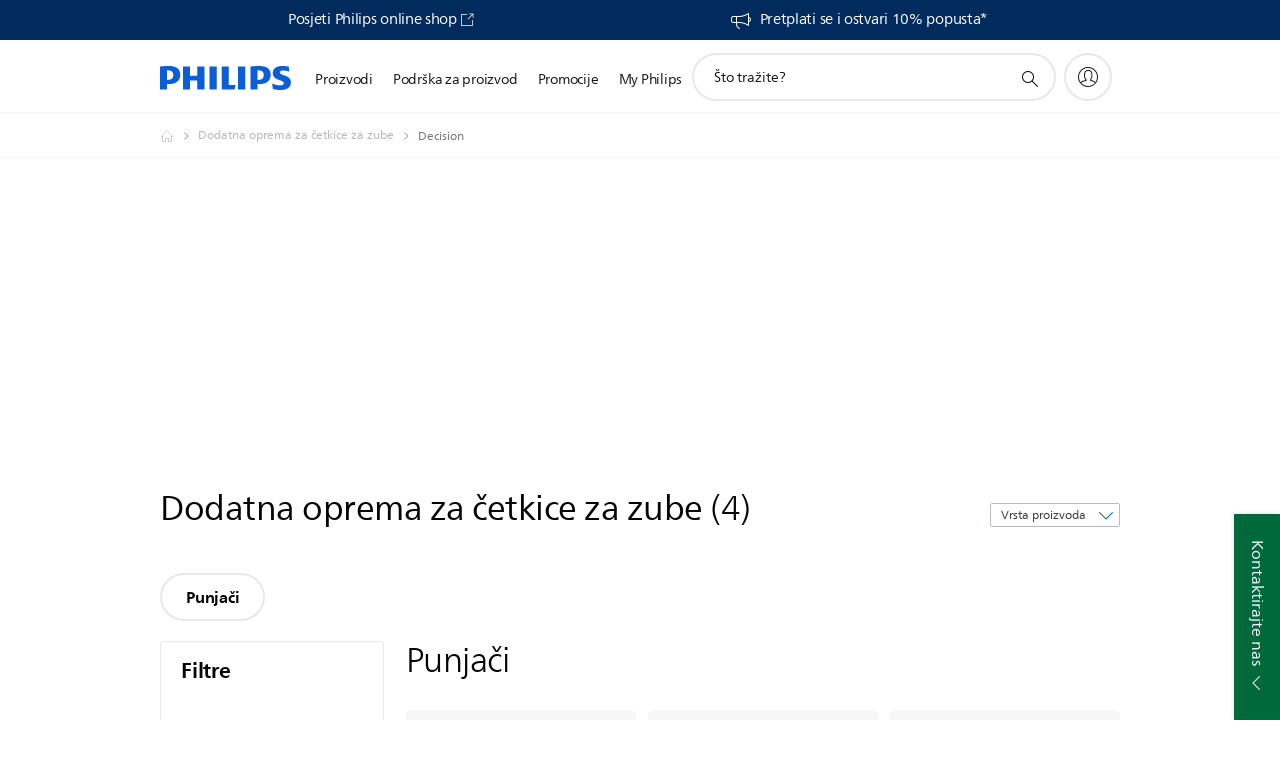

--- FILE ---
content_type: text/html;charset=utf-8
request_url: https://www.philips.hr/c-m-pe/dodatna-oprema-za-cetkice-za-zube/all
body_size: 37180
content:
<!DOCTYPE HTML><html lang="hr-hr" dir="ltr" class="no-js non-ie" xmlns:wb="http://open.weibo.com/wb"> <head> <meta charset="utf-8"> <meta name="viewport" content="width=device-width, initial-scale=1"> <script>LUX=function(){function n(){return Date.now?Date.now():+new Date}var r,t=n(),a=window.performance||{},e=a.timing||{activationStart:0,navigationStart:(null===(r=window.LUX)||void 0===r?void 0:r.ns)||t};function i(){return a.now?(r=a.now(),Math.floor(r)):n()-e.navigationStart;var r}(LUX=window.LUX||{}).ac=[],LUX.addData=function(n,r){return LUX.cmd(["addData",n,r])},LUX.cmd=function(n){return LUX.ac.push(n)},LUX.getDebug=function(){return[[t,0,[]]]},LUX.init=function(){return LUX.cmd(["init"])},LUX.mark=function(){for(var n=[],r=0;r<arguments.length;r++)n[r]=arguments[r];if(a.mark)return a.mark.apply(a,n);var t=n[0],e=n[1]||{};void 0===e.startTime&&(e.startTime=i());LUX.cmd(["mark",t,e])},LUX.markLoadTime=function(){return LUX.cmd(["markLoadTime",i()])},LUX.measure=function(){for(var n=[],r=0;r<arguments.length;r++)n[r]=arguments[r];if(a.measure)return a.measure.apply(a,n);var t,e=n[0],o=n[1],u=n[2];t="object"==typeof o?n[1]:{start:o,end:u};t.duration||t.end||(t.end=i());LUX.cmd(["measure",e,t])},LUX.send=function(){return LUX.cmd(["send"])},LUX.ns=t;var o=LUX;return window.LUX_ae=[],window.addEventListener("error",(function(n){window.LUX_ae.push(n)})),o}();</script> <script>!function(){var e=document.cookie.split("; ").find(function(e){return e.startsWith("notice_gdpr_prefs=")});if(e){var t=e.split("=")[1].split(/[,:\s]+/);t.includes("1")&&((n=document.createElement("script")).src="https://cdn.speedcurve.com/js/lux.js?id=33353111",n.async=!0,n.crossOrigin="anonymous",document.head.appendChild(n))}}();</script> <script>LUX.label="Decision";</script> <link rel="preconnect" href="https://www.googletagmanager.com"> <link rel="preconnect" href="https://images.philips.com"> <link rel="preconnect" href="https://consent.trustarc.com/"> <link rel="preconnect" href="https://philipselectronicsne.tt.omtrdc.net" crossorigin="use-credentials"> <link rel="preconnect" href="https://www.googleoptimize.com"> <link rel="preload" href="/c-etc/philips/clientlibs/foundation-base/clientlibs-css-rb2014/fonts/neuefrutigerworld-1.20.0-w02/NeueFrutigerWorldW02-Book.woff2" as="font" type="font/woff2" media="(min-width:701px)" crossorigin> <link rel="preload" href="/c-etc/philips/clientlibs/foundation-base/clientlibs-css-rb2014/fonts/neuefrutigerworld-1.20.0-w02/NeueFrutigerWorldW02-Bold.woff2" as="font" type="font/woff2" media="(min-width:701px)" crossorigin> <link rel="preload" href="/c-etc/philips/clientlibs/foundation-base/clientlibs-css-rb2014/fonts/neuefrutigerworld-1.20.0-w02/NeueFrutigerWorldW02-Light.woff2" as="font" type="font/woff2" media="(min-width:701px)" crossorigin> <link rel="preload" href="/c-etc/philips/clientlibs/foundation-base/clientlibs-css-rb2014/fonts/philips-global-icon-font/philips-global-icon-font-v2.8.woff2" as="font" type="font/woff2" crossorigin> <link rel="preload" href="/c-etc/philips/clientlibs/foundation-base/clientlibs-css-rb2014/fonts/philips-global-icon-font/philips-global-icon-font-32-v2.8.woff2" as="font" type="font/woff2" crossorigin> <script> window.dtm=window.dtm || {};
dtm.dnt=false; </script> <title>Usporedite naš Dodatna oprema za četkice za zube | Philips </title> <meta name="description" content="Upoznajte Philips dodatna oprema za četkice za zube. Saznajte zašto ovih dodatna oprema za četkice za zube odgovaraju vašim potrebama. Usporedite, pročitajte recenzije i naručite na mreži."> <meta name="keywords" content=""> <meta name="PHILIPS.CONTEXT.LOCALE" content="hr_hr"> <meta name="PHILIPS.CONTEXT.CM.ENABLE" content="true"><meta name="PS_CARDTYPE" content="generic"> <meta name="PS_CONTENTTYPE_KEY" content="support"> <meta name="PS_CONTENTTYPE" content="Podrška"> <meta name="PS_FILTER_CONTENTTYPE" content="Podrška"> <meta name="PS_CONTENTGROUP" content="Podrška"> <meta name="PS_TITLE" content="Usporedite naš Dodatna oprema za četkice za zube | Philips 
"> <meta name="PS_SUBTITLE" content=""> <meta name="PS_BODYTEXT" content="Upoznajte Philips dodatna oprema za četkice za zube. Saznajte zašto ovih dodatna oprema za četkice za zube odgovaraju vašim potrebama. Usporedite, pročitajte recenzije i naručite na mreži."> <meta name="PS_IMAGE" content="https://images.philips.com/is/image/philipsconsumer/2adffadca156422c9f18b1fb00c63119?$pnglarge$"> <meta name="PS_DATE" content="2014-05-12T11:02:07.447+02:00"> <meta name="PHILIPS.METRICS.DIVISION" content="CP"> <meta name="PHILIPS.METRICS.SECTION" content="main"> <meta name="PHILIPS.METRICS.COUNTRY" content="hr"> <meta name="PHILIPS.METRICS.LANGUAGE" content="hr"> <meta name="PHILIPS.METRICS.CATALOGTYPE" content="consumer"> <meta name="PHILIPS.METRICS.PRODUCTGROUP" content="personal_care"> <meta name="PHILIPS.METRICS.PRODUCTCATEGORY" content="toothbrush_accessories"> <meta property="og:title" content="Decision"> <meta property="og:description" content="Discover the Philips. Learn why these Dodatna oprema za četkice za zube suit your needs. Compare, read reviews and order online."> <meta property="og:type" content="article"> <meta property="og:url" content="https://www.philips.hr/c-m-pe/dodatna-oprema-za-cetkice-za-zube/all"> <meta property="og:site_name" content="Philips"> <script> window.philips = window.philips || {};



philips.context = {
    sector: 'CP',
    isAuthorMode: 'false',
    
    locale: {
        country: 'hr',
        language: 'hr',
        currency: 'EUR',
        code: 'hr_HR'
    },
    productCatalog: {
        catalogType: 'consumer',
        productGroup: 'personal_care',
        productCategory: 'toothbrush_accessories',
        productSubCategory: ''
    },
    productCatalogId:
    {
        groupId: 'PERSONAL_CARE_GR',
        categoryId: 'TOOTHBRUSH_ACCESSORIES_CA2',
        subcategoryId: '',
    },
    page: {
        section: 'main',
        pageName: 'toothbrush_accessories:decision:all_products',
        pageType: 'decision',
        trackingGroup: 'D2C-WEB-UPF-Decision',
    },
    url: {
        repositoryPath: '/content/B2C/hr_HR/marketing-catalog/pe/dodatna-oprema-za-cetkice-za-zube/decision',
        
    }
}; </script> <script src="/a1l4rgpa1fx2crzaqh/s3ns3t0g4k288vipw56.js"></script> <script src="/a1l4rgpa1fx2crzaqh/t1l6vgru59xvprnlz0ll.js" defer></script> <link rel="canonical" href="https://www.philips.hr/c-m-pe/dodatna-oprema-za-cetkice-za-zube/latest"/> <link rel="apple-touch-icon" href="/c-etc/philips/clientlibs/foundation-base/clientlibs-css/img/favicon/favicon-hd.png"> <link rel="icon" type="image/svg+xml" href="/c-etc/philips/clientlibs/foundation-base/clientlibs-css/img/favicon/favicon.svg"> <link rel="icon" type="image/png" href="/c-etc/philips/clientlibs/foundation-base/clientlibs-css/img/favicon/favicon-192x192.png" sizes="192x192"> <link rel="icon" type="image/png" href="/c-etc/philips/clientlibs/foundation-base/clientlibs-css/img/favicon/favicon-96x96.png" sizes="96x96"> <link rel="icon" type="image/png" href="/c-etc/philips/clientlibs/foundation-base/clientlibs-css/img/favicon/favicon-32x32.png" sizes="32x32"> <link rel="icon" type="image/png" href="/c-etc/philips/clientlibs/foundation-base/clientlibs-css/img/favicon/favicon-16x16.png" sizes="16x16"> <meta name="msapplication-TileColor" content="#ffffff"> <meta name="msapplication-TileImage" content="/etc/philips/clientlibs/foundation-base/clientlibs-css/img/favicon/favicon-hd.png"> <script type="text/javascript"> (function(){(function(l,u,C){var O=[],P=[],f={_version:"3.6.0",_config:{classPrefix:"test-",enableClasses:!0,enableJSClass:!0,usePrefixes:!0},_q:[],on:function(e,t){var n=this;setTimeout(function(){t(n[e])},0)},addTest:function(e,t,n){P.push({name:e,fn:t,options:n})},addAsyncTest:function(e){P.push({name:null,fn:e})}},s=function(){};s.prototype=f,s=new s,s.addTest("svg",!!u.createElementNS&&!!u.createElementNS("http://www.w3.org/2000/svg","svg").createSVGRect),s.addTest("localstorage",function(){var e="modernizr";try{return localStorage.setItem(e,e),localStorage.removeItem(e),!0}catch{return!1}});var w=f._config.usePrefixes?" -webkit- -moz- -o- -ms- ".split(" "):["",""];f._prefixes=w;function v(e,t){return typeof e===t}function F(){var e,t,n,r,i,a,o;for(var p in P)if(P.hasOwnProperty(p)){if(e=[],t=P[p],t.name&&(e.push(t.name.toLowerCase()),t.options&&t.options.aliases&&t.options.aliases.length))for(n=0;n<t.options.aliases.length;n++)e.push(t.options.aliases[n].toLowerCase());for(r=v(t.fn,"function")?t.fn():t.fn,i=0;i<e.length;i++)a=e[i],o=a.split("."),o.length===1?s[o[0]]=r:(s[o[0]]&&!(s[o[0]]instanceof Boolean)&&(s[o[0]]=new Boolean(s[o[0]])),s[o[0]][o[1]]=r),O.push((r?"":"no-")+o.join("-"))}}var g=u.documentElement,_=g.nodeName.toLowerCase()==="svg";function A(e){var t=g.className,n=s._config.classPrefix||"";if(_&&(t=t.baseVal),s._config.enableJSClass){var r=new RegExp("(^|\\s)"+n+"no-js(\\s|$)");t=t.replace(r,"$1"+n+"js$2")}s._config.enableClasses&&(t+=" "+n+e.join(" "+n),_?g.className.baseVal=t:g.className=t)}var j="Moz O ms Webkit",L=f._config.usePrefixes?j.toLowerCase().split(" "):[];f._domPrefixes=L;var T;(function(){var e={}.hasOwnProperty;!v(e,"undefined")&&!v(e.call,"undefined")?T=function(t,n){return e.call(t,n)}:T=function(t,n){return n in t&&v(t.constructor.prototype[n],"undefined")}})(),f._l={},f.on=function(e,t){this._l[e]||(this._l[e]=[]),this._l[e].push(t),s.hasOwnProperty(e)&&setTimeout(function(){s._trigger(e,s[e])},0)},f._trigger=function(e,t){if(this._l[e]){var n=this._l[e];setTimeout(function(){var r,i;for(r=0;r<n.length;r++)i=n[r],i(t)},0),delete this._l[e]}};function q(e,t){if(typeof e=="object")for(var n in e)T(e,n)&&q(n,e[n]);else{e=e.toLowerCase();var r=e.split("."),i=s[r[0]];if(r.length==2&&(i=i[r[1]]),typeof i<"u")return s;t=typeof t=="function"?t():t,r.length==1?s[r[0]]=t:(s[r[0]]&&!(s[r[0]]instanceof Boolean)&&(s[r[0]]=new Boolean(s[r[0]])),s[r[0]][r[1]]=t),A([(t&&t!=!1?"":"no-")+r.join("-")]),s._trigger(e,t)}return s}s._q.push(function(){f.addTest=q});function y(){return typeof u.createElement!="function"?u.createElement(arguments[0]):_?u.createElementNS.call(u,"http://www.w3.org/2000/svg",arguments[0]):u.createElement.apply(u,arguments)}s.addTest("canvas",function(){var e=y("canvas");return!!(e.getContext&&e.getContext("2d"))});var k="CSS"in l&&"supports"in l.CSS,G="supportsCSS"in l;s.addTest("supports",k||G);function J(){var e=u.body;return e||(e=y(_?"svg":"body"),e.fake=!0),e}function z(e,t,n,r){var i="modernizr",a,o,p,c,m=y("div"),d=J();if(parseInt(n,10))for(;n--;)p=y("div"),p.id=r?r[n]:i+(n+1),m.appendChild(p);return a=y("style"),a.type="text/css",a.id="s"+i,(d.fake?d:m).appendChild(a),d.appendChild(m),a.styleSheet?a.styleSheet.cssText=e:a.appendChild(u.createTextNode(e)),m.id=i,d.fake&&(d.style.background="",d.style.overflow="hidden",c=g.style.overflow,g.style.overflow="hidden",g.appendChild(d)),o=t(m,e),d.fake?(d.parentNode.removeChild(d),g.style.overflow=c,g.offsetHeight):m.parentNode.removeChild(m),!!o}var V=function(){var e=l.matchMedia||l.msMatchMedia;return e?function(t){var n=e(t);return n&&n.matches||!1}:function(t){var n=!1;return z("@media "+t+" { #modernizr { position: absolute; } }",function(r){n=(l.getComputedStyle?l.getComputedStyle(r,null):r.currentStyle).position=="absolute"}),n}}();f.mq=V;var X=f.testStyles=z;s.addTest("touchevents",function(){return!!("ontouchstart"in l||l.DocumentTouch&&u instanceof DocumentTouch)});var R=f._config.usePrefixes?j.split(" "):[];f._cssomPrefixes=R;function W(e,t){return!!~(""+e).indexOf(t)}function B(e){return e.replace(/([a-z])-([a-z])/g,function(t,n,r){return n+r.toUpperCase()}).replace(/^-/,"")}var N=function(e){var t=w.length,n=l.CSSRule,r;if(typeof n>"u")return C;if(!e)return!1;if(e=e.replace(/^@/,""),r=e.replace(/-/g,"_").toUpperCase()+"_RULE",r in n)return"@"+e;for(var i=0;i<t;i++){var a=w[i],o=a.toUpperCase()+"_"+r;if(o in n)return"@-"+a.toLowerCase()+"-"+e}return!1};f.atRule=N;function H(e,t){return function(){return e.apply(t,arguments)}}function Z(e,t,n){var r;for(var i in e)if(e[i]in t)return n===!1?e[i]:(r=t[e[i]],v(r,"function")?H(r,n||t):r);return!1}var I={elem:y("modernizr")};s._q.push(function(){delete I.elem});var h={style:I.elem.style};s._q.unshift(function(){delete h.style});function U(e){return e.replace(/([A-Z])/g,function(t,n){return"-"+n.toLowerCase()}).replace(/^ms-/,"-ms-")}function K(e,t,n){var r;if("getComputedStyle"in l){r=getComputedStyle.call(l,e,t);var i=l.console;if(r!==null)n&&(r=r.getPropertyValue(n));else if(i){var a=i.error?"error":"log";i[a].call(i,"getComputedStyle returning null, its possible modernizr test results are inaccurate")}}else r=!t&&e.currentStyle&&e.currentStyle[n];return r}function Q(e,t){var n=e.length;if("CSS"in l&&"supports"in l.CSS){for(;n--;)if(l.CSS.supports(U(e[n]),t))return!0;return!1}else if("CSSSupportsRule"in l){for(var r=[];n--;)r.push("("+U(e[n])+":"+t+")");return r=r.join(" or "),z("@supports ("+r+") { #modernizr { position: absolute; } }",function(i){return K(i,null,"position")=="absolute"})}return C}function D(e,t,n,r){if(r=v(r,"undefined")?!1:r,!v(n,"undefined")){var i=Q(e,n);if(!v(i,"undefined"))return i}for(var a,o,p,c,m,d=["modernizr","tspan","samp"];!h.style&&d.length;)a=!0,h.modElem=y(d.shift()),h.style=h.modElem.style;function E(){a&&(delete h.style,delete h.modElem)}for(p=e.length,o=0;o<p;o++)if(c=e[o],m=h.style[c],W(c,"-")&&(c=B(c)),h.style[c]!==C)if(!r&&!v(n,"undefined")){try{h.style[c]=n}catch{}if(h.style[c]!=m)return E(),t=="pfx"?c:!0}else return E(),t=="pfx"?c:!0;return E(),!1}var Y=f.testProp=function(e,t,n){return D([e],C,t,n)};function x(e,t,n,r,i){var a=e.charAt(0).toUpperCase()+e.slice(1),o=(e+" "+R.join(a+" ")+a).split(" ");return v(t,"string")||v(t,"undefined")?D(o,t,r,i):(o=(e+" "+L.join(a+" ")+a).split(" "),Z(o,t,n))}f.testAllProps=x;function S(e,t,n){return x(e,C,C,t,n)}f.testAllProps=S,s.addTest("flexbox",S("flexBasis","1px",!0)),s.addTest("csstransforms",function(){return navigator.userAgent.indexOf("Android 2.")===-1&&S("transform","scale(1)",!0)}),s.addTest("csstransforms3d",function(){return!!S("perspective","1px",!0)}),s.addTest("csstransitions",S("transition","all",!0)),s.addTest("appearance",S("appearance"));var b=f.prefixed=function(e,t,n){return e.indexOf("@")===0?N(e):(e.indexOf("-")!=-1&&(e=B(e)),t?x(e,t,n):x(e,"pfx"))};s.addTest("fullscreen",!!(b("exitFullscreen",u,!1)||b("cancelFullScreen",u,!1))),s.addTest("objectfit",!!b("objectFit"),{aliases:["object-fit"]}),F(),A(O),delete f.addTest,delete f.addAsyncTest;for(var M=0;M<s._q.length;M++)s._q[M]();l.Modernizr=s})(window,document),window.Modernizr.addTest("correctvh",function(){return!navigator.userAgent.match(/(iPad|iPhone);.*CPU.*OS (6|7)_\d/i)}),window.Modernizr.addTest("touch",function(){return window.Modernizr.touchevents}),window.Modernizr.addTest("ipad",function(){return!!navigator.userAgent.match(/iPad/i)}),window.Modernizr.addTest("iphone",function(){return!!navigator.userAgent.match(/iPhone/i)}),window.Modernizr.addTest("ipod",function(){return!!navigator.userAgent.match(/iPod/i)}),window.Modernizr.addTest("ios",function(){return window.Modernizr.ipad||window.Modernizr.ipod||window.Modernizr.iphone}),function(){var l=document.documentElement,u="no-js";window.Modernizr._config.classPrefix&&l.className.indexOf(u)>-1&&(l.className=l.className.replace(u,window.Modernizr._config.classPrefix+"js"))}(),function(){window.sessionStorage&&window.sessionStorage.getItem("philips.hideRecallBanner")==="true"&&document.documentElement.classList.add("pv-hrb")}()})(); </script><link rel="stylesheet" href="/c-etc/designs/b2c-seamless-theme/clientlibs.260119.css" type="text/css"> <script type="application/json" class="pv-d2c-search__translations"> {"translations":{"d2c-search.more-tab":"Podrška i više","d2c-search.search-empty":"Isprazni pretraživanje","d2c-search.sort-by-date-asc":"Datum (uzlazno)","d2c-search.popular-support-topics-title":"Teme za podršku","d2c-search.filter-rating-value":"{0} i više","d2c-search.help-banner-title":"Pronađite medicinske i bolničke proizvode i podršku","d2c-search.suggested-results":"Predloženi rezultati","TBD":"Na zalihama","d2c-search.filter-range-max":"Maks.","d2c-search.sort-by-date-desc":"Datum (silazno)\n","d2c-search.no-result-for-search":"Žao nam je! Rezultati nisu pronađeni. ","d2c-search.nmore":"Više","d2c-search.add-to-cart-btn":"Dodaj u košaricu","d2c-search.search-results-for":"Rezultati pretraživ. za","d2c-search.overall-rating":"Ukupna ocjena","d2c-search.bundle-discount-label":"Popust na paket","d2c-search.recently-viewed-title":"Stavke koje ste nedavno pregledali","d2c-search.filter-rating-title":"Ocjena korisnika","d2c-search.submit-search-box":"Pošalji pretraživanje","d2c-search.sort-by-size-asc":"Veličina (uzlazno)\n","d2c-search.filters-title":"Filtri","d2c-search.sort-by-alphabetical-desc":"Abecedno (silazno)\n","d2c-search.sort-by-relevance":"Važnost","d2c-search.filter-price-title":"Cijena","d2c-search.help-banner-desc":"Ultrazvuk, monitori, snimanje i još mnogo toga","d2c-search.sort-by-newest":"Najnovije","d2c-search.popular-categories-title":"Popularne kategorije","d2c-search.clear":"Jasno","d2c-search.help-suggestions-title":"Prijedlozi","d2c-search.products-tab":"Proizvodi","d2c-search-added-to-cart-btn":"Dodano u košaricu","d2c-search.refurbishment-label":"Obnovljeni proizvodi","d2c-search.sort-by-size-desc":"Veličina (silazno)\n","d2c-search.search-box-sitewide":"Cijelim web-mjestom\n","d2c-search.filter-apply-all":"Primijeni filtre","d2c-search.what-look-for":"Što tražite?","d2c-search.try-different-search":"Isprobajte drugi pojam za pretraživanje.","d2c-search.notify-me-btn":"Obavijesti me","d2c-search.sort-by-alphabetical-asc":"Abecedno (uzlazno)\n","d2c-search.sort-by-rating":"Ocjena","d2c-search.help-banner-cta-text":"Idite na Philips.com/healthcare","d2c-search.search-box-label":"Pretraživanje web-mjesta","d2c-search.filter-range-min":"Min","d2c-search.filter-availability-in-stock":"Na zalihama","d2c-search.filter-availability-title":"Dostupnost","d2c-search.help-suggestions-1":"Provjerite jeste li ispravno napisali sve riječi.","d2c-search.help-suggestions-3":"Pretražujte prema nazivu proizvoda (tj. Airfryer, Sonicare).","d2c-search.help-suggestions-2":"Pretražujte prema broju proizvoda (tj. HD9240/90, L2BO/00).","d2c-search.added-to-cart-btn":"Dodano u košaricu","d2c-search.help-suggestions-4":"Pokušajte upotrijebiti druge ključne riječi.","d2c-search.filter-clear-all":"Očisti filtre"}} </script></head> <body class="decisionpage " style=" " data-country="HR" data-language="hr" data-locale="hr_HR"> <!--<noindex>--> <!-- HEADER SECTION START --> <div class="genericheaderpage basepage page"><div class="header n02v3-header-a n02v3-header component-base"> <header class="p-n02v3 p-layout-row p-n02v3__hamburger--close
     
     
    default pv-padding-block-end--m
     
     p-n02v3__contextual 
     
     
    p-n02v3__usp-banner--active 
    p-n02v3--b2c
    p-n02v3--show-search-field
    
     "
        data-n25="false"
        data-n25-mobile="false"
        data-flyout-links="{&quot;howToRegister&quot;:&quot;https://www.philips.hr/myphilips/register-your-product&quot;,&quot;myProducts&quot;:&quot;/myphilips#/my-products&quot;,&quot;registerProduct&quot;:&quot;/myphilips#/register-new-product/search&quot;,&quot;myDashboard&quot;:&quot;/myphilips#/my-home&quot;,&quot;login&quot;:&quot;/myphilips&quot;,&quot;myAccount&quot;:&quot;https://www.philips.hr/myphilips/register-product#tab\u003duser&quot;,&quot;signUp&quot;:&quot;https://www.philips.hr/myphilips/login#tab\u003dsign-up&quot;}"
        data-is-fixed-height="true"
        data-is-stock-indicator = "inherit"
        data-stock-market=""
        data-stock-indicator-api = "https://tools.eurolandir.com/tools/pricefeed/xmlirmultiiso5.aspx?companyid=2522"
        data-shop-site=""> <div class="p-n02v3__top-banner" data-shop-error-message="Kupnja trenutno nije moguća zbog zakazanog održavanja. Provjerite ponovno za par sati.
"> <div class="geodetectionbar tc53-geo-detection-bar"> <div class="p-tc53-geo-detection-bar" data-current-page-path='/content/B2C/hr_HR/marketing-catalog/pe/dodatna-oprema-za-cetkice-za-zube/decision'> <script type="text/x-handlebars-template" data-template="tc53-geo-detection-bar-template"> <div class="p-notification-bar p-navigation" > <span class="p-text p-direction-ltr"> <label class="p-label" >This page is also available in</label> <a  data-track-type="track-conversion" data-track-name="interaction"  data-track-description="link:geo_detection" class="p-anchor-geobar" href="{{url}}">{{urlLinkName}}</a> </span> <button class="p-close p-square p-inverted p-icon-close p-small" aria-label="Zatvori"></button> </div> </script> </div> </div> <div class="p-n02v3__usp-banner-wrapper   p-n02v3__usp-banner-wrapper--xs-s-hidden"> <ul class="p-n02v3__usp-banner p-layout-inner p-cell-gutter
                                                 p-n02v3__usp-banner--col2"> <li class="p-n02v3__usp-banner-item"> <div class="gc23v2-1 gc23v2-icon component-base"> <div class="p-gc23v2-icon  
         p-icon-with-text
		
		
         p-row-gutter  "> <i class="p-icon-blank"
							aria-label="Posjeti Philips online shop"></i> <div class="p-gc23v2-icon-text"> <p><a href="https://philips-eshop.hr/" target="_blank">Posjeti Philips online shop</a></p> <i class="p-icon-external-link"></i> </div> </div> </div> </li> <li class="p-n02v3__usp-banner-item"> <div class="gc23v2-2 gc23v2-icon component-base"> <div class="p-gc23v2-icon  
         p-icon-with-text
		
		
         p-row-gutter  "> <i class="p-icon-announcements"
							aria-label="foundation-base.gc23.p-icon-announcements"></i> <div class="p-gc23v2-icon-text"> <p><a href="https://www.philips.hr/c-e/new-philips-member.html">Pretplati se i ostvari 10% popusta*</a></p> </div> </div> </div> </li> </ul> </div> </div> <div class="p-n02v3__inner"> <div class="p-layout-inner"> <div class="p-n02v3__shape"> <a href='https://www.philips.hr/' title="Početna stranica" class="p-n02v3__shapelink"> <div class="p-n02v3__shape-wrapper"> <svg width="131" height="24" viewBox="0 0 131 24" fill="none" xmlns="http://www.w3.org/2000/svg"> <path d="M44.4019 0.480751V23.5192H37.3709V14.4601H30.0545V23.5192H23.0235V0.480751H30.0545V9.63756H37.3709V0.480751H44.4019ZM68.8676 18.892V0.480751H61.8366V23.5192H74.5465L75.6056 18.892H68.8601H68.8676ZM56.6385 0.480751H49.6075V23.5192H56.6385V0.480751ZM85.1455 0.480751H78.1145V23.5192H85.1455V0.480751ZM119.82 6.36244C119.82 5.10798 121.074 4.52958 123.095 4.52958C125.311 4.52958 127.715 5.01033 129.36 5.68639L128.781 0.676056C126.948 0.292958 125.311 0 122.329 0C116.65 0 112.789 2.2385 112.789 6.94085C112.789 15.0385 123.771 13.4009 123.771 17.1568C123.771 18.5991 122.712 19.3728 120.113 19.3728C117.799 19.3728 114.238 18.5991 112.12 17.5399L112.894 22.8432C115.012 23.6169 117.904 24 120.218 24C126.092 24 130.907 22.0695 130.907 16.2854C130.907 8.5784 119.827 10.0207 119.827 6.35493L119.82 6.36244ZM110.67 8.77371C110.67 14.6554 106.524 18.0282 99.9812 18.0282H97.4798V23.5192H90.4488V0.480751C92.8601 0.187794 96.2254 0 99.0197 0C106.246 0 110.678 2.31361 110.678 8.77371H110.67ZM103.737 8.87136C103.737 5.97934 102.1 4.34178 98.6291 4.34178C98.2685 4.34178 97.8854 4.34178 97.4723 4.36432V13.8817H98.6291C102.287 13.8817 103.737 11.861 103.737 8.87136ZM20.2291 8.77371C20.2291 14.6554 16.0901 18.0282 9.53991 18.0282H7.0385V23.5192H0V0.480751C2.41127 0.187794 5.77653 0 8.57089 0C15.7972 0 20.2216 2.31361 20.2216 8.77371H20.2291ZM13.2883 8.87136C13.2883 5.97934 11.6507 4.34178 8.18779 4.34178C7.82723 4.34178 7.44413 4.34178 7.03099 4.36432V13.8817H8.18779C11.846 13.8817 13.2883 11.861 13.2883 8.87136Z" fill="#0B5ED7"/> </svg> </div> </a> </div> </div> <nav class="p-n02v3__menu"> <div class="p-n02v3__mobiletopbg" aria-hidden="true"></div> <div class="p-n02v3__mobilebottombg" aria-hidden="true"></div> <div class="p-n02v3__m1bg"> <div class="p-n02v3__mwrap"> <div class="p-n02v3__m1title"></div> <ul class="p-n02v3__m1"> <li class="p-n02v3__mli p-n02v3__products p-m-1
                                
                                "> <a href="#" class="p-n02v3__mlink" data-track-type="track-nav-nena" data-track-compid="n02v3" data-track-navid="header" data-track-navdest="consumer:proizvodi"> <span class="p-n02v3__m1item pv-heading pv-body--s pv-bold">Proizvodi</span> </a> <div class="p-n02v3__m2bg p-n02v3__miconbg p-n02v3__m2bg--products p-n02v3__mbg--hidden
                                    p-n02v3__contextual--mgbg"> <div class="p-n02v3__mwrap"> <div class="p-n02v3__mtitle"> <div class="p-n02v3__mback">Glavni izbornik</div> <div class="p-n02v3__listtitle "> <div class="p-n02v3__mclose"><button class="p-icon-close" arial-label="Glavni izbornik" ></button></div> <div class="pv-heading pv-body--m pv-bold">Proizvodi</div> </div> </div> <ul class="p-n02v3__m2 p-n02v3__micon"> <li class="p-n02v3__mli p-m-1-1 p-n02v3__group
                                                        p-n02v3__contextual--mgliactive"> <a href="#" class="p-n02v3__mlink" data-track-type="track-nav-nena" data-track-compid="n02v3" data-track-navid="header" data-track-navdest="consumer:proizvodi:osobna_njega"> <span class="p-icon-personalcare--32 p-n02v3__m2icon"></span> <span class="pv-heading pv-body--s pv-bold p-n02v3__m2text">Osobna njega</span> </a> <div class="p-n02v3__m3bg p-n02v3__mflyout p-n02v3__mbg--hidden
                                                            p-n02v3__contextual--mbg" data-bg-level="3"> <div class="p-n02v3__mwrap"> <div class="p-n02v3__mtitle p-n02v3__t--col14"> <div class="p-n02v3__mback">Glavni izbornik</div> <div class="p-n02v3__listtitle "> <div class="p-n02v3__mclose"><button class="p-icon-close"
                                                                                                        arial-label="Glavni izbornik"></button></div> <div class="pv-heading pv-body--m pv-bold">Osobna njega</div> </div> </div> <ul class="p-n02v3__m3 p-n02v3__m--col14"> <li class="p-n02v3__mli p-n02v3__mli--subgroup p-m-1-1-1
                    "> <a href='#' class="p-n02v3__mlink"><span class="pv-heading pv-body--s">Za muškarce</span></a> <div class="p-n02v3__m4bg
                        " data-bg-level="4"> <div class="p-n02v3__mwrap"> <div class="p-n02v3__mtitle p-n02v3__t--col34"> <div class="p-n02v3__mback">Osobna njega</div> <div class="p-n02v3__listtitle "> <div class="p-n02v3__mclose"><button class="p-icon-close"
                                                                       arial-label="Natrag"></button></div> <div class="pv-heading pv-body--m pv-bold">Za muškarce</div> </div> </div> <ul class="p-n02v3__m4
            p-n02v3__m--col24
            "> <li class="p-n02v3__mli p-n02v3__mli--cat p-m-1-1-1-1
             "> <a target="" href='https://www.philips.hr/c-e/pe/mens-grooming-welcome.html' class="p-n02v3__mlink p-n02v3__mlink--no-childs" data-track-type="track-nav-nena" data-track-compid="n02v3" data-track-navid="header" data-track-navdest="consumer:proizvodi:pe:osobna_njega:za_muškarce:welcome-nav"> <span class="pv-heading pv-body--s"> Centar za mušku njegu </span> </a> </li> <li class="p-n02v3__mli p-n02v3__mli--cat p-m-1-1-1-2
             "> <a target="" href='https://www.philips.hr/c-m-pe/lice-aparati-za-brijanje' class="p-n02v3__mlink p-n02v3__mlink--no-childs" data-track-type="track-nav-nena" data-track-compid="n02v3" data-track-navid="header" data-track-navdest="consumer:proizvodi:pe:osobna_njega:za_muškarce:elektricni-aparati-nav"> <span class="pv-heading pv-body--s"> Električni aparati za brijanje </span> </a> </li> <li class="p-n02v3__mli p-n02v3__mli--cat p-m-1-1-1-3
             "> <a target="" href='https://www.philips.hr/c-m-pe/oneblade-podrezivanje-oblik-brijanje' class="p-n02v3__mlink p-n02v3__mlink--no-childs" data-track-type="track-nav-nena" data-track-compid="n02v3" data-track-navid="header" data-track-navdest="consumer:proizvodi:pe:osobna_njega:za_muškarce:oneblade-nav"> <span class="pv-heading pv-body--s"> OneBlade </span> </a> </li> <li class="p-n02v3__mli p-n02v3__mli--cat p-m-1-1-1-4
             "> <a target="" href='https://www.philips.hr/c-e/pe/oneblade-ostrice.html' class="p-n02v3__mlink p-n02v3__mlink--no-childs" data-track-type="track-nav-nena" data-track-compid="n02v3" data-track-navid="header" data-track-navdest="consumer:proizvodi:pe:osobna_njega:za_muškarce:oneblade-blades-nav"> <span class="pv-heading pv-body--s"> OneBlade oštrice </span> </a> </li> <li class="p-n02v3__mli p-n02v3__mli--cat p-m-1-1-1-5
             "> <a target="" href='https://www.philips.hr/c-e/pe/first-shave.html' class="p-n02v3__mlink p-n02v3__mlink--no-childs" data-track-type="track-nav-nena" data-track-compid="n02v3" data-track-navid="header" data-track-navdest="consumer:proizvodi:pe:osobna_njega:za_muškarce:oneblade-first-shave"> <span class="pv-heading pv-body--s"> OneBlade First Shave </span> </a> </li> <li class="p-n02v3__mli p-n02v3__mli--cat p-m-1-1-1-6
             "> <a target="" href='https://www.philips.hr/c-e/pe/philips-oneblade-intimate.html' class="p-n02v3__mlink p-n02v3__mlink--no-childs" data-track-type="track-nav-nena" data-track-compid="n02v3" data-track-navid="header" data-track-navdest="consumer:proizvodi:pe:osobna_njega:za_muškarce:oneblade-intimate"> <span class="pv-heading pv-body--s"> OneBlade Intimate </span> </a> </li> <li class="p-n02v3__mli p-n02v3__mli--cat p-m-1-1-1-7
             "> <a target="" href='https://www.philips.hr/c-m-pe/lice-aparati-i-kompleti-za-oblikov' class="p-n02v3__mlink p-n02v3__mlink--no-childs" data-track-type="track-nav-nena" data-track-compid="n02v3" data-track-navid="header" data-track-navdest="consumer:proizvodi:pe:osobna_njega:za_muškarce:trimeri-nav"> <span class="pv-heading pv-body--s"> Višenamjenski trimeri </span> </a> </li> <li class="p-n02v3__mli p-n02v3__mli--cat p-m-1-1-1-8
             "> <a target="" href='https://www.philips.hr/c-m-pe/lice-aparati-i-kompleti-za-oblikov/podrezivac-brade-laser' class="p-n02v3__mlink p-n02v3__mlink--no-childs" data-track-type="track-nav-nena" data-track-compid="n02v3" data-track-navid="header" data-track-navdest="consumer:proizvodi:pe:osobna_njega:za_muškarce:brade-lazer-nav"> <span class="pv-heading pv-body--s"> Trimeri za bradu </span> </a> </li> <li class="p-n02v3__mli p-n02v3__mli--cat p-m-1-1-1-9
             "> <a target="" href='https://www.philips.hr/c-m-pe/aparati-za-sisanje' class="p-n02v3__mlink p-n02v3__mlink--no-childs" data-track-type="track-nav-nena" data-track-compid="n02v3" data-track-navid="header" data-track-navdest="consumer:proizvodi:pe:osobna_njega:za_muškarce:"> <span class="pv-heading pv-body--s"> Aparati za šišanje </span> </a> </li> <li class="p-n02v3__mli p-n02v3__mli--cat p-m-1-1-1-10
             "> <a target="" href='https://www.philips.hr/c-m-pe/aparati-za-brijanje-dlacica-na-tijelu' class="p-n02v3__mlink p-n02v3__mlink--no-childs" data-track-type="track-nav-nena" data-track-compid="n02v3" data-track-navid="header" data-track-navdest="consumer:proizvodi:pe:osobna_njega:za_muškarce:tijelu-nav"> <span class="pv-heading pv-body--s"> Trimeri za tijelo </span> </a> </li> <li class="p-n02v3__mli p-n02v3__mli--cat p-m-1-1-1-11
             "> <a target="" href='https://www.philips.hr/c-m-pe/lice-aparati-i-kompleti-za-oblikov/podrezivac-dlacica-u-nosu' class="p-n02v3__mlink p-n02v3__mlink--no-childs" data-track-type="track-nav-nena" data-track-compid="n02v3" data-track-navid="header" data-track-navdest="consumer:proizvodi:pe:osobna_njega:za_muškarce:nosu-nav"> <span class="pv-heading pv-body--s"> Trimeri za nos i uši </span> </a> </li> <li class="p-n02v3__mli p-n02v3__mli--cat p-m-1-1-1-12
             "> <a target="" href='https://www.philips.hr/c-m-pe/dodatna-oprema-i-zamjenski-dijelovi' class="p-n02v3__mlink p-n02v3__mlink--no-childs" data-track-type="track-nav-nena" data-track-compid="n02v3" data-track-navid="header" data-track-navdest="consumer:proizvodi:pe:osobna_njega:za_muškarce:"> <span class="pv-heading pv-body--s"> Dodatna oprema i zamjenski dijelovi </span> </a> </li> <li class="p-n02v3__mli p-n02v3__mli--cat p-m-1-1-1-13
             "> <a target="" href='https://www.philips.hr/c-e/spare-parts.html' class="p-n02v3__mlink p-n02v3__mlink--no-childs" data-track-type="track-nav-nena" data-track-compid="n02v3" data-track-navid="header" data-track-navdest="consumer:proizvodi:pe:osobna_njega:za_muškarce:accessories"> <span class="pv-heading pv-body--s"> Pribor </span> </a> </li> </ul> </div> </div> </li> <li class="p-n02v3__mli p-n02v3__mli--subgroup p-m-1-1-2
                    "> <a href='#' class="p-n02v3__mlink"><span class="pv-heading pv-body--s">Za žene</span></a> <div class="p-n02v3__m4bg
                        " data-bg-level="4"> <div class="p-n02v3__mwrap"> <div class="p-n02v3__mtitle p-n02v3__t--col34"> <div class="p-n02v3__mback">Osobna njega</div> <div class="p-n02v3__listtitle "> <div class="p-n02v3__mclose"><button class="p-icon-close"
                                                                       arial-label="Natrag"></button></div> <div class="pv-heading pv-body--m pv-bold">Za žene</div> </div> </div> <ul class="p-n02v3__m4
            p-n02v3__m--col24
            "> <li class="p-n02v3__mli p-n02v3__mli--cat p-m-1-1-2-1
             "> <a target="" href='https://www.philips.hr/c-m-pe/lumea-ipl' class="p-n02v3__mlink p-n02v3__mlink--no-childs" data-track-type="track-nav-nena" data-track-compid="n02v3" data-track-navid="header" data-track-navdest="consumer:proizvodi:pe:osobna_njega:za_žene:lumea-ipl-nav"> <span class="pv-heading pv-body--s"> Lumea IPL uređaj </span> </a> </li> <li class="p-n02v3__mli p-n02v3__mli--cat p-m-1-1-2-2
             "> <a target="" href='https://www.philips.hr/c-m-pe/susila-za-kosu' class="p-n02v3__mlink p-n02v3__mlink--no-childs" data-track-type="track-nav-nena" data-track-compid="n02v3" data-track-navid="header" data-track-navdest="consumer:proizvodi:pe:osobna_njega:za_žene:sustain-the-skin-nav"> <span class="pv-heading pv-body--s"> Sušila za kosu </span> </a> </li> <li class="p-n02v3__mli p-n02v3__mli--cat p-m-1-1-2-3
             "> <a target="" href='https://www.philips.hr/c-m-pe/aparati-za-ravnanje-kose' class="p-n02v3__mlink p-n02v3__mlink--no-childs" data-track-type="track-nav-nena" data-track-compid="n02v3" data-track-navid="header" data-track-navdest="consumer:proizvodi:pe:osobna_njega:za_žene:arrangement-body-nav"> <span class="pv-heading pv-body--s"> Uređaji za ravnanje kose </span> </a> </li> <li class="p-n02v3__mli p-n02v3__mli--cat p-m-1-1-2-4
             "> <a target="" href='https://www.philips.hr/c-m-pe/aparati-za-uvijanje-kose' class="p-n02v3__mlink p-n02v3__mlink--no-childs" data-track-type="track-nav-nena" data-track-compid="n02v3" data-track-navid="header" data-track-navdest="consumer:proizvodi:pe:osobna_njega:za_žene:wearing-mask-nav"> <span class="pv-heading pv-body--s"> Uvijači za kosu </span> </a> </li> <li class="p-n02v3__mli p-n02v3__mli--cat p-m-1-1-2-5
             "> <a target="" href='https://www.philips.hr/c-m-pe/philips-epilatori' class="p-n02v3__mlink p-n02v3__mlink--no-childs" data-track-type="track-nav-nena" data-track-compid="n02v3" data-track-navid="header" data-track-navdest="consumer:proizvodi:pe:osobna_njega:za_žene:epilators"> <span class="pv-heading pv-body--s"> Epilatori </span> </a> </li> <li class="p-n02v3__mli p-n02v3__mli--cat p-m-1-1-2-6
             "> <a target="" href='https://www.philips.hr/c-e/philips-onebladeintimate.html' class="p-n02v3__mlink p-n02v3__mlink--no-childs" data-track-type="track-nav-nena" data-track-compid="n02v3" data-track-navid="header" data-track-navdest="consumer:proizvodi:pe:osobna_njega:za_žene:oneblade-intimate-nav"> <span class="pv-heading pv-body--s"> OneBlade Intimate </span> </a> </li> <li class="p-n02v3__mli p-n02v3__mli--cat p-m-1-1-2-7
             "> <a target="" href='https://www.philips.hr/c-e/spare-parts.html' class="p-n02v3__mlink p-n02v3__mlink--no-childs" data-track-type="track-nav-nena" data-track-compid="n02v3" data-track-navid="header" data-track-navdest="consumer:proizvodi:pe:osobna_njega:za_žene:accessories"> <span class="pv-heading pv-body--s"> Pribor </span> </a> </li> </ul> </div> </div> </li> <li class="p-n02v3__mli p-n02v3__mli--subgroup p-m-1-1-3
                    "> <a href='#' class="p-n02v3__mlink"><span class="pv-heading pv-body--s">Proizvodi za oralno zdravlje</span></a> <div class="p-n02v3__m4bg
                        " data-bg-level="4"> <div class="p-n02v3__mwrap"> <div class="p-n02v3__mtitle p-n02v3__t--col34"> <div class="p-n02v3__mback">Osobna njega</div> <div class="p-n02v3__listtitle "> <div class="p-n02v3__mclose"><button class="p-icon-close"
                                                                       arial-label="Natrag"></button></div> <div class="pv-heading pv-body--m pv-bold">Proizvodi za oralno zdravlje</div> </div> </div> <ul class="p-n02v3__m4
            p-n02v3__m--col24
            "> <li class="p-n02v3__mli p-n02v3__mli--cat p-m-1-1-3-1
             "> <a target="" href='https://www.philips.hr/c-e/pe/elektricne-cetkice.html' class="p-n02v3__mlink p-n02v3__mlink--no-childs" data-track-type="track-nav-nena" data-track-compid="n02v3" data-track-navid="header" data-track-navdest="consumer:proizvodi:pe:osobna_njega:proizvodi_za_oralno_zdravlje:electric-toothbrushes-nav"> <span class="pv-heading pv-body--s"> Električne četkice za zube </span> </a> </li> <li class="p-n02v3__mli p-n02v3__mli--cat p-m-1-1-3-2
             "> <a target="" href='https://www.philips.hr/c-m-pe/airfloss-ultra' class="p-n02v3__mlink p-n02v3__mlink--no-childs" data-track-type="track-nav-nena" data-track-compid="n02v3" data-track-navid="header" data-track-navdest="consumer:proizvodi:pe:osobna_njega:proizvodi_za_oralno_zdravlje:"> <span class="pv-heading pv-body--s"> AirFloss Ultra | Philips </span> </a> </li> <li class="p-n02v3__mli p-n02v3__mli--cat p-m-1-1-3-3
             "> <a target="" href='https://www.philips.hr/c-m-pe/power-flosser' class="p-n02v3__mlink p-n02v3__mlink--no-childs" data-track-type="track-nav-nena" data-track-compid="n02v3" data-track-navid="header" data-track-navdest="consumer:proizvodi:pe:osobna_njega:proizvodi_za_oralno_zdravlje:power-flosser"> <span class="pv-heading pv-body--s"> Oralni tuševi </span> </a> </li> <li class="p-n02v3__mli p-n02v3__mli--cat p-m-1-1-3-4
             "> <a target="" href='https://www.philips.hr/c-e/pe/dental-professionals' class="p-n02v3__mlink p-n02v3__mlink--no-childs" data-track-type="track-nav-nena" data-track-compid="n02v3" data-track-navid="header" data-track-navdest="consumer:proizvodi:pe:osobna_njega:proizvodi_za_oralno_zdravlje:za-zdravstvene-radnike-nav"> <span class="pv-heading pv-body--s"> Za zdravstvene radnike </span> </a> </li> <li class="p-n02v3__mli p-n02v3__mli--cat p-m-1-1-3-5
             "> <a target="" href='https://www.philips.hr/c-e/spare-parts.html' class="p-n02v3__mlink p-n02v3__mlink--no-childs" data-track-type="track-nav-nena" data-track-compid="n02v3" data-track-navid="header" data-track-navdest="consumer:proizvodi:pe:osobna_njega:proizvodi_za_oralno_zdravlje:accessories"> <span class="pv-heading pv-body--s"> Pribor </span> </a> </li> </ul> </div> </div> </li> </ul> </div> </div> </li> <li class="p-n02v3__mli p-m-1-2 p-n02v3__group
                                                        "> <a href="#" class="p-n02v3__mlink" data-track-type="track-nav-nena" data-track-compid="n02v3" data-track-navid="header" data-track-navdest="consumer:proizvodi:proizvodi_za_kućanstvo"> <span class="p-icon-household--32 p-n02v3__m2icon"></span> <span class="pv-heading pv-body--s pv-bold p-n02v3__m2text">Proizvodi za kućanstvo</span> </a> <div class="p-n02v3__m3bg p-n02v3__mflyout p-n02v3__mbg--hidden
                                                            " data-bg-level="3"> <div class="p-n02v3__mwrap"> <div class="p-n02v3__mtitle p-n02v3__t--col14"> <div class="p-n02v3__mback">Glavni izbornik</div> <div class="p-n02v3__listtitle "> <div class="p-n02v3__mclose"><button class="p-icon-close"
                                                                                                        arial-label="Glavni izbornik"></button></div> <div class="pv-heading pv-body--m pv-bold">Proizvodi za kućanstvo</div> </div> </div> <ul class="p-n02v3__m3 p-n02v3__m--col14"> <li class="p-n02v3__mli p-n02v3__mli--subgroup p-m-1-2-1
                    "> <a href='#' class="p-n02v3__mlink"><span class="pv-heading pv-body--s">Aparati za kavu</span></a> <div class="p-n02v3__m4bg
                        " data-bg-level="4"> <div class="p-n02v3__mwrap"> <div class="p-n02v3__mtitle p-n02v3__t--col34"> <div class="p-n02v3__mback">Proizvodi za kućanstvo</div> <div class="p-n02v3__listtitle "> <div class="p-n02v3__mclose"><button class="p-icon-close"
                                                                       arial-label="Natrag"></button></div> <div class="pv-heading pv-body--m pv-bold">Aparati za kavu</div> </div> </div> <ul class="p-n02v3__m4
            p-n02v3__m--col24
            "> <li class="p-n02v3__mli p-n02v3__mli--cat p-m-1-2-1-1
             "> <a target="" href='https://www.philips.hr/c-m-ho/kava/automatski-aparati-za-espresso' class="p-n02v3__mlink p-n02v3__mlink--no-childs" data-track-type="track-nav-nena" data-track-compid="n02v3" data-track-navid="header" data-track-navdest="consumer:proizvodi:ho:proizvodi_za_kućanstvo:aparati_za_kavu:philips-fully-automatic-espresso-machines-nav"> <span class="pv-heading pv-body--s"> Automatski aparati za kavu Philips  </span> </a> </li> <li class="p-n02v3__mli p-n02v3__mli--cat p-m-1-2-1-2
             "> <a target="" href='https://www.philips.hr/c-m-ho/kava/saeco-super-automatic-espresso-machines' class="p-n02v3__mlink p-n02v3__mlink--no-childs" data-track-type="track-nav-nena" data-track-compid="n02v3" data-track-navid="header" data-track-navdest="consumer:proizvodi:ho:proizvodi_za_kućanstvo:aparati_za_kavu:saeco-fully-automatic-espresso-machines-nav"> <span class="pv-heading pv-body--s"> Automatski aparati za kavu Saeco </span> </a> </li> <li class="p-n02v3__mli p-n02v3__mli--cat p-m-1-2-1-3
             "> <a target="" href='https://www.philips.hr/c-m-ho/kava/philips-barista-brew' class="p-n02v3__mlink p-n02v3__mlink--no-childs" data-track-type="track-nav-nena" data-track-compid="n02v3" data-track-navid="header" data-track-navdest="consumer:proizvodi:ho:proizvodi_za_kućanstvo:aparati_za_kavu:philips-semi-automatic-coffee-machines-navi"> <span class="pv-heading pv-body--s"> Poluautomatski aparati za kavu Philips </span> </a> </li> <li class="p-n02v3__mli p-n02v3__mli--cat p-m-1-2-1-4
             "> <a target="" href='https://www.philips.hr/c-m-ho/kava/saeco-dodatna-oprema-i-dijelovi/latest#filters=SAECO_ACCESSORIES_SU3&layout=96' class="p-n02v3__mlink p-n02v3__mlink--no-childs" data-track-type="track-nav-nena" data-track-compid="n02v3" data-track-navid="header" data-track-navdest="consumer:proizvodi:ho:proizvodi_za_kućanstvo:aparati_za_kavu:accessories-and-parts-nav"> <span class="pv-heading pv-body--s"> Dodatna oprema i dijelovi   </span> </a> </li> <li class="p-n02v3__mli p-n02v3__mli--cat p-m-1-2-1-5
             "> <a target="" href='https://www.philips.hr/c-e/ho/homeid-app.html' class="p-n02v3__mlink p-n02v3__mlink--no-childs" data-track-type="track-nav-nena" data-track-compid="n02v3" data-track-navid="header" data-track-navdest="consumer:proizvodi:ho:proizvodi_za_kućanstvo:aparati_za_kavu:coffee-plus-application-nav"> <span class="pv-heading pv-body--s"> HomeID aplikacija </span> </a> </li> </ul> </div> </div> </li> <li class="p-n02v3__mli p-n02v3__mli--subgroup p-m-1-2-2
                    "> <a href='#' class="p-n02v3__mlink"><span class="pv-heading pv-body--s">Kuhanje i priprema hrane</span></a> <div class="p-n02v3__m4bg
                        " data-bg-level="4"> <div class="p-n02v3__mwrap"> <div class="p-n02v3__mtitle p-n02v3__t--col34"> <div class="p-n02v3__mback">Proizvodi za kućanstvo</div> <div class="p-n02v3__listtitle "> <div class="p-n02v3__mclose"><button class="p-icon-close"
                                                                       arial-label="Natrag"></button></div> <a href="https://www.philips.hr/c-m-ho/kuhanje" class="p-n02v3__mlink" data-track-type="track-nav-nena" data-track-compid="n02v3" data-track-navid="header" data-track-navdest="consumer:proizvodi:ho:proizvodi_za_kućanstvo:kuhanje_i_priprema_hrane"> <span class="pv-heading pv-body--m pv-bold p-xs-hidden p-s-hidden p-m-hidden">Kuhanje i priprema hrane</span> <span class="pv-heading pv-body--m pv-bold p-l-hidden">Kuhanje i priprema hrane</span></a> </div> </div> <ul class="p-n02v3__m4
            p-n02v3__m--col24
            "> <li class="p-n02v3__mli p-n02v3__mli--cat p-m-1-2-2-1
             "> <a target="" href='https://www.philips.hr/c-m-ho/kuhanje/airfryer' class="p-n02v3__mlink p-n02v3__mlink--no-childs" data-track-type="track-nav-nena" data-track-compid="n02v3" data-track-navid="header" data-track-navdest="consumer:proizvodi:ho:proizvodi_za_kućanstvo:kuhanje_i_priprema_hrane:airfryer-nav"> <span class="pv-heading pv-body--s"> Airfryer </span> </a> </li> <li class="p-n02v3__mli p-n02v3__mli--cat p-m-1-2-2-2
             "> <a target="" href='https://www.philips.hr/c-m-ho/dodatna-oprema-za-airfryer' class="p-n02v3__mlink p-n02v3__mlink--no-childs" data-track-type="track-nav-nena" data-track-compid="n02v3" data-track-navid="header" data-track-navdest="consumer:proizvodi:ho:proizvodi_za_kućanstvo:kuhanje_i_priprema_hrane:airfryer-accessories-nav"> <span class="pv-heading pv-body--s"> Airfryer dodaci </span> </a> </li> <li class="p-n02v3__mli p-n02v3__mli--cat p-m-1-2-2-3
             "> <a target="" href='https://www.philips.hr/c-m-ho/priprema-hrane/aparat-za-tjesteninu' class="p-n02v3__mlink p-n02v3__mlink--no-childs" data-track-type="track-nav-nena" data-track-compid="n02v3" data-track-navid="header" data-track-navdest="consumer:proizvodi:ho:proizvodi_za_kućanstvo:kuhanje_i_priprema_hrane:pasta-machine-nav"> <span class="pv-heading pv-body--s"> Aparat za tjesteninu </span> </a> </li> <li class="p-n02v3__mli p-n02v3__mli--cat p-m-1-2-2-4
             "> <a target="" href='https://www.philips.hr/c-m-ho/priprema-hrane/blender' class="p-n02v3__mlink p-n02v3__mlink--no-childs" data-track-type="track-nav-nena" data-track-compid="n02v3" data-track-navid="header" data-track-navdest="consumer:proizvodi:ho:proizvodi_za_kućanstvo:kuhanje_i_priprema_hrane:blender"> <span class="pv-heading pv-body--s"> Blenderi </span> </a> </li> <li class="p-n02v3__mli p-n02v3__mli--cat p-m-1-2-2-5
             "> <a target="" href='https://www.philips.hr/c-e/ho/priprema-hrane/zdrava-pica.html' class="p-n02v3__mlink p-n02v3__mlink--no-childs" data-track-type="track-nav-nena" data-track-compid="n02v3" data-track-navid="header" data-track-navdest="consumer:proizvodi:ho:proizvodi_za_kućanstvo:kuhanje_i_priprema_hrane:sokovnici-sa-sporim-cijeenjem"> <span class="pv-heading pv-body--s"> Sokovnici i citrusete </span> </a> </li> <li class="p-n02v3__mli p-n02v3__mli--cat p-m-1-2-2-6
             "> <a target="" href='https://www.philips.hr/c-e/ho/kuhanje/ekspres-lonac-3000' class="p-n02v3__mlink p-n02v3__mlink--no-childs" data-track-type="track-nav-nena" data-track-compid="n02v3" data-track-navid="header" data-track-navdest="consumer:proizvodi:ho:proizvodi_za_kućanstvo:kuhanje_i_priprema_hrane:pressure-cooker-nav"> <span class="pv-heading pv-body--s"> Ekspres lonac </span> </a> </li> <li class="p-n02v3__mli p-n02v3__mli--cat p-m-1-2-2-7
             "> <a target="" href='https://www.philips.hr/c-m-ho/priprema-hrane/latest#filters=HAND_BLENDERS_SU3' class="p-n02v3__mlink p-n02v3__mlink--no-childs" data-track-type="track-nav-nena" data-track-compid="n02v3" data-track-navid="header" data-track-navdest="consumer:proizvodi:ho:proizvodi_za_kućanstvo:kuhanje_i_priprema_hrane:stick-mixers-nav"> <span class="pv-heading pv-body--s"> Štapni mikseri </span> </a> </li> <li class="p-n02v3__mli p-n02v3__mli--cat p-m-1-2-2-8
             "> <a target="" href='https://www.philips.hr/c-e/ho/kuhanje/serija-eco-conscious' class="p-n02v3__mlink p-n02v3__mlink--no-childs" data-track-type="track-nav-nena" data-track-compid="n02v3" data-track-navid="header" data-track-navdest="consumer:proizvodi:ho:proizvodi_za_kućanstvo:kuhanje_i_priprema_hrane:eco-conscious-series-nav"> <span class="pv-heading pv-body--s"> Serija Eco Conscious </span> </a> </li> <li class="p-n02v3__mli p-n02v3__mli--cat p-m-1-2-2-9
             "> <a target="" href='https://www.philips.hr/c-m-ho/kuhala-za-vodu/kuhalo-za-vodu/latest#filters=KETTLES_SU' class="p-n02v3__mlink p-n02v3__mlink--no-childs" data-track-type="track-nav-nena" data-track-compid="n02v3" data-track-navid="header" data-track-navdest="consumer:proizvodi:ho:proizvodi_za_kućanstvo:kuhanje_i_priprema_hrane:kettle-for-water-nav"> <span class="pv-heading pv-body--s"> Kuhala za vodu </span> </a> </li> <li class="p-n02v3__mli p-n02v3__mli--cat p-m-1-2-2-10
             "> <a target="" href='https://www.philips.hr/c-m-ho/kuhanje/latest#filters=TOASTERS_SU2' class="p-n02v3__mlink p-n02v3__mlink--no-childs" data-track-type="track-nav-nena" data-track-compid="n02v3" data-track-navid="header" data-track-navdest="consumer:proizvodi:ho:proizvodi_za_kućanstvo:kuhanje_i_priprema_hrane:toasters-nav"> <span class="pv-heading pv-body--s"> Tosteri </span> </a> </li> <li class="p-n02v3__mli p-n02v3__mli--cat p-m-1-2-2-11
             "> <a target="" href='https://www.philips.hr/c-e/ho/priprema-hrane/mikser/rucni-mikser-serije-5000.html' class="p-n02v3__mlink p-n02v3__mlink--no-childs" data-track-type="track-nav-nena" data-track-compid="n02v3" data-track-navid="header" data-track-navdest="consumer:proizvodi:ho:proizvodi_za_kućanstvo:kuhanje_i_priprema_hrane:hand-mixers-nav"> <span class="pv-heading pv-body--s"> Ručni mikseri </span> </a> </li> <li class="p-n02v3__mli p-n02v3__mli--cat p-m-1-2-2-12
             "> <a target="" href='https://www.philips.hr/c-m-ho/priprema-hrane/latest#filters=FOOD_PROCESSORS_SU2' class="p-n02v3__mlink p-n02v3__mlink--no-childs" data-track-type="track-nav-nena" data-track-compid="n02v3" data-track-navid="header" data-track-navdest="consumer:proizvodi:ho:proizvodi_za_kućanstvo:kuhanje_i_priprema_hrane:multipractices-nav"> <span class="pv-heading pv-body--s"> Multipraktici </span> </a> </li> <li class="p-n02v3__mli p-n02v3__mli--cat p-m-1-2-2-13
             "> <a target="" href='https://www.philips.hr/c-e/ho/homeid-app.html' class="p-n02v3__mlink p-n02v3__mlink--no-childs" data-track-type="track-nav-nena" data-track-compid="n02v3" data-track-navid="header" data-track-navdest="consumer:proizvodi:ho:proizvodi_za_kućanstvo:kuhanje_i_priprema_hrane:homeid-application-nav"> <span class="pv-heading pv-body--s"> HomeID aplikacija </span> </a> </li> </ul> </div> </div> </li> <li class="p-n02v3__mli p-n02v3__mli--subgroup p-m-1-2-3
                    "> <a href='#' class="p-n02v3__mlink"><span class="pv-heading pv-body--s">Usisavanje</span></a> <div class="p-n02v3__m4bg
                        " data-bg-level="4"> <div class="p-n02v3__mwrap"> <div class="p-n02v3__mtitle p-n02v3__t--col34"> <div class="p-n02v3__mback">Proizvodi za kućanstvo</div> <div class="p-n02v3__listtitle "> <div class="p-n02v3__mclose"><button class="p-icon-close"
                                                                       arial-label="Natrag"></button></div> <a href="https://www.philips.hr/c-m-ho/usisavaci" class="p-n02v3__mlink" data-track-type="track-nav-nena" data-track-compid="n02v3" data-track-navid="header" data-track-navdest="consumer:proizvodi:ho:proizvodi_za_kućanstvo:usisavanje"> <span class="pv-heading pv-body--m pv-bold p-xs-hidden p-s-hidden p-m-hidden">Usisavanje</span> <span class="pv-heading pv-body--m pv-bold p-l-hidden">Usisavanje</span></a> </div> </div> <ul class="p-n02v3__m4
            p-n02v3__m--col24
            "> <li class="p-n02v3__mli p-n02v3__mli--cat p-m-1-2-3-1
             "> <a target="" href='https://www.philips.hr/c-m-ho/usisavaci/usisavaci-za-suho-usisavanje' class="p-n02v3__mlink p-n02v3__mlink--no-childs" data-track-type="track-nav-nena" data-track-compid="n02v3" data-track-navid="header" data-track-navdest="consumer:proizvodi:ho:proizvodi_za_kućanstvo:usisavanje:wireless-rod-vacuum-cleaners-nav"> <span class="pv-heading pv-body--s"> Bežični štapni usisavači </span> </a> </li> <li class="p-n02v3__mli p-n02v3__mli--cat p-m-1-2-3-2
             "> <a target="" href='https://www.philips.hr/c-m-ho/uredaji-za-usisavanje-i-mokro-brisanje/roboti-za-usisavanje-i-mokro-brisanje' class="p-n02v3__mlink p-n02v3__mlink--no-childs" data-track-type="track-nav-nena" data-track-compid="n02v3" data-track-navid="header" data-track-navdest="consumer:proizvodi:ho:proizvodi_za_kućanstvo:usisavanje:roboti-za-usisavanje-i-brisanje-nav"> <span class="pv-heading pv-body--s"> Roboti za usisavanje i brisanje </span> </a> </li> <li class="p-n02v3__mli p-n02v3__mli--cat p-m-1-2-3-3
             "> <a target="" href='https://www.philips.hr/c-p/XW3193_11/stain-cleaner-3000-series' class="p-n02v3__mlink p-n02v3__mlink--no-childs" data-track-type="track-nav-nena" data-track-compid="n02v3" data-track-navid="header" data-track-navdest="consumer:proizvodi:ho:proizvodi_za_kućanstvo:usisavanje:stain-cleaning-device-nav"> <span class="pv-heading pv-body--s"> Uređaj za čišćenje mrlja </span> </a> </li> <li class="p-n02v3__mli p-n02v3__mli--cat p-m-1-2-3-4
             "> <a target="" href='https://www.philips.hr/c-m-ho/usisavaci/usisavac-bez-vrecice' class="p-n02v3__mlink p-n02v3__mlink--no-childs" data-track-type="track-nav-nena" data-track-compid="n02v3" data-track-navid="header" data-track-navdest="consumer:proizvodi:ho:proizvodi_za_kućanstvo:usisavanje:bagless-vacuum-cleaners-nav"> <span class="pv-heading pv-body--s"> Usisavači bez vrećice </span> </a> </li> <li class="p-n02v3__mli p-n02v3__mli--cat p-m-1-2-3-5
             "> <a target="" href='https://www.philips.hr/c-m-ho/usisavaci/usisavac-s-vrecicom' class="p-n02v3__mlink p-n02v3__mlink--no-childs" data-track-type="track-nav-nena" data-track-compid="n02v3" data-track-navid="header" data-track-navdest="consumer:proizvodi:ho:proizvodi_za_kućanstvo:usisavanje:vacuum-cleaners-with-a-bag-nav"> <span class="pv-heading pv-body--s"> Usisavači s vrećicom </span> </a> </li> <li class="p-n02v3__mli p-n02v3__mli--cat p-m-1-2-3-6
             "> <a target="" href='https://www.philips.hr/c-m-ho/dodaci-za-ur-za-usis-i-mokro-brisanje/latest' class="p-n02v3__mlink p-n02v3__mlink--no-childs" data-track-type="track-nav-nena" data-track-compid="n02v3" data-track-navid="header" data-track-navdest="consumer:proizvodi:ho:proizvodi_za_kućanstvo:usisavanje:accessories-for-vacuum-cleaners"> <span class="pv-heading pv-body--s"> Dodaci za usisavače </span> </a> </li> </ul> </div> </div> </li> <li class="p-n02v3__mli p-n02v3__mli--subgroup p-m-1-2-4
                    "> <a href='#' class="p-n02v3__mlink"><span class="pv-heading pv-body--s">Glačanje</span></a> <div class="p-n02v3__m4bg
                        " data-bg-level="4"> <div class="p-n02v3__mwrap"> <div class="p-n02v3__mtitle p-n02v3__t--col34"> <div class="p-n02v3__mback">Proizvodi za kućanstvo</div> <div class="p-n02v3__listtitle "> <div class="p-n02v3__mclose"><button class="p-icon-close"
                                                                       arial-label="Natrag"></button></div> <a href="https://www.philips.hr/c-m-ho/glacanje" class="p-n02v3__mlink" data-track-type="track-nav-nena" data-track-compid="n02v3" data-track-navid="header" data-track-navdest="consumer:proizvodi:ho:proizvodi_za_kućanstvo:glačanje"> <span class="pv-heading pv-body--m pv-bold p-xs-hidden p-s-hidden p-m-hidden">Glačanje</span> <span class="pv-heading pv-body--m pv-bold p-l-hidden">Glačanje</span></a> </div> </div> <ul class="p-n02v3__m4
            p-n02v3__m--col24
            "> <li class="p-n02v3__mli p-n02v3__mli--cat p-m-1-2-4-1
             "> <a target="" href='https://www.philips.hr/c-m-ho/glacanje/glacalo-s-generatorom-pare' class="p-n02v3__mlink p-n02v3__mlink--no-childs" data-track-type="track-nav-nena" data-track-compid="n02v3" data-track-navid="header" data-track-navdest="consumer:proizvodi:ho:proizvodi_za_kućanstvo:glačanje:parne-postaje"> <span class="pv-heading pv-body--s"> Parne postaje </span> </a> </li> <li class="p-n02v3__mli p-n02v3__mli--cat p-m-1-2-4-2
             "> <a target="" href='https://www.philips.hr/c-m-ho/glacanje/parno-glacalo' class="p-n02v3__mlink p-n02v3__mlink--no-childs" data-track-type="track-nav-nena" data-track-compid="n02v3" data-track-navid="header" data-track-navdest="consumer:proizvodi:ho:proizvodi_za_kućanstvo:glačanje:steam-irons-nav"> <span class="pv-heading pv-body--s"> Parna glačala </span> </a> </li> <li class="p-n02v3__mli p-n02v3__mli--cat p-m-1-2-4-3
             "> <a target="" href='https://www.philips.hr/c-m-ho/glacanje/steamer-glacalo' class="p-n02v3__mlink p-n02v3__mlink--no-childs" data-track-type="track-nav-nena" data-track-compid="n02v3" data-track-navid="header" data-track-navdest="consumer:proizvodi:ho:proizvodi_za_kućanstvo:glačanje:pametno-i-snazno"> <span class="pv-heading pv-body--s"> Steameri </span> </a> </li> <li class="p-n02v3__mli p-n02v3__mli--cat p-m-1-2-4-4
             "> <a target="" href='https://www.philips.hr/c-m-ho/glacanje/dodaci-za-glacanje/latest#filters=IRONING_ACCESSORIES_SU2&layout=96' class="p-n02v3__mlink p-n02v3__mlink--no-childs" data-track-type="track-nav-nena" data-track-compid="n02v3" data-track-navid="header" data-track-navdest="consumer:proizvodi:ho:proizvodi_za_kućanstvo:glačanje:dodaci-za-glacanje"> <span class="pv-heading pv-body--s"> Dodaci za glačanje </span> </a> </li> </ul> </div> </div> </li> <li class="p-n02v3__mli p-n02v3__mli--subgroup p-m-1-2-5
                    "> <a href='#' class="p-n02v3__mlink"><span class="pv-heading pv-body--s">Čist zrak </span></a> <div class="p-n02v3__m4bg
                        " data-bg-level="4"> <div class="p-n02v3__mwrap"> <div class="p-n02v3__mtitle p-n02v3__t--col34"> <div class="p-n02v3__mback">Proizvodi za kućanstvo</div> <div class="p-n02v3__listtitle "> <div class="p-n02v3__mclose"><button class="p-icon-close"
                                                                       arial-label="Natrag"></button></div> <div class="pv-heading pv-body--m pv-bold">Čist zrak </div> </div> </div> <ul class="p-n02v3__m4
            p-n02v3__m--col24
            "> <li class="p-n02v3__mli p-n02v3__mli--cat p-m-1-2-5-1
             "> <a target="" href='https://www.philips.hr/c-m-ho/air-purifier-and-humidifier/prociscivac-zraka' class="p-n02v3__mlink p-n02v3__mlink--no-childs" data-track-type="track-nav-nena" data-track-compid="n02v3" data-track-navid="header" data-track-navdest="consumer:proizvodi:ho:proizvodi_za_kućanstvo:čist_zrak_:air-purifier-nav"> <span class="pv-heading pv-body--s"> Pročišćivači zraka </span> </a> </li> <li class="p-n02v3__mli p-n02v3__mli--cat p-m-1-2-5-2
             "> <a target="" href='https://www.philips.hr/c-m-ho/air-purifier-and-humidifier/odvlazivac' class="p-n02v3__mlink p-n02v3__mlink--no-childs" data-track-type="track-nav-nena" data-track-compid="n02v3" data-track-navid="header" data-track-navdest="consumer:proizvodi:ho:proizvodi_za_kućanstvo:čist_zrak_:humidifier-nav"> <span class="pv-heading pv-body--s"> Ovlaživači zraka </span> </a> </li> <li class="p-n02v3__mli p-n02v3__mli--cat p-m-1-2-5-3
             "> <a target="" href='https://www.philips.hr/c-p/AC3420_10/pureprotect-water-3400-series' class="p-n02v3__mlink p-n02v3__mlink--no-childs" data-track-type="track-nav-nena" data-track-compid="n02v3" data-track-navid="header" data-track-navdest="consumer:proizvodi:ho:proizvodi_za_kućanstvo:čist_zrak_:air-purifier-humidifier-nav"> <span class="pv-heading pv-body--s"> 2-1 pročišćivač i ovlaživač zraka </span> </a> </li> <li class="p-n02v3__mli p-n02v3__mli--cat p-m-1-2-5-4
             "> <a target="" href='https://www.philips.hr/c-m-ho/air-purifier-and-humidifier/grijalice' class="p-n02v3__mlink p-n02v3__mlink--no-childs" data-track-type="track-nav-nena" data-track-compid="n02v3" data-track-navid="header" data-track-navdest="consumer:proizvodi:ho:proizvodi_za_kućanstvo:čist_zrak_:heaters-nav"> <span class="pv-heading pv-body--s"> Grijalice </span> </a> </li> <li class="p-n02v3__mli p-n02v3__mli--cat p-m-1-2-5-5
             "> <a target="" href='https://www.philips.hr/c-m-ho/prociscivaci-i-ovlazivaci-zraka/prociscivac-zraka/latest#filters=FANS_SU' class="p-n02v3__mlink p-n02v3__mlink--no-childs" data-track-type="track-nav-nena" data-track-compid="n02v3" data-track-navid="header" data-track-navdest="consumer:proizvodi:ho:proizvodi_za_kućanstvo:čist_zrak_:fans-nav"> <span class="pv-heading pv-body--s"> Ventilatori </span> </a> </li> <li class="p-n02v3__mli p-n02v3__mli--cat p-m-1-2-5-6
             "> <a target="" href='https://www.philips.hr/c-e/ho/air-education.html' class="p-n02v3__mlink p-n02v3__mlink--no-childs" data-track-type="track-nav-nena" data-track-compid="n02v3" data-track-navid="header" data-track-navdest="consumer:proizvodi:ho:proizvodi_za_kućanstvo:čist_zrak_:science-and-technology-nav"> <span class="pv-heading pv-body--s"> Znanost i tehnologija </span> </a> </li> <li class="p-n02v3__mli p-n02v3__mli--cat p-m-1-2-5-7
             "> <a target="" href='https://www.philips.hr/c-m-ho/prociscivaci-i-ovlazivaci-zraka/latest#filters=AP_FILTERS_SU' class="p-n02v3__mlink p-n02v3__mlink--no-childs" data-track-type="track-nav-nena" data-track-compid="n02v3" data-track-navid="header" data-track-navdest="consumer:proizvodi:ho:proizvodi_za_kućanstvo:čist_zrak_:accessories-parts-nav"> <span class="pv-heading pv-body--s"> Dodatna oprema i dijelovi </span> </a> </li> </ul> </div> </div> </li> </ul> </div> </div> </li> <li class="p-n02v3__mli p-m-1-3 p-n02v3__group
                                                        "> <a href="#" class="p-n02v3__mlink" data-track-type="track-nav-nena" data-track-compid="n02v3" data-track-navid="header" data-track-navdest="consumer:proizvodi:zvuk_i_slika"> <span class="p-icon-sound-and-vision--32 p-n02v3__m2icon"></span> <span class="pv-heading pv-body--s pv-bold p-n02v3__m2text">Zvuk i slika</span> </a> <div class="p-n02v3__m3bg p-n02v3__mflyout p-n02v3__mbg--hidden
                                                            " data-bg-level="3"> <div class="p-n02v3__mwrap"> <div class="p-n02v3__mtitle p-n02v3__t--col14"> <div class="p-n02v3__mback">Glavni izbornik</div> <div class="p-n02v3__listtitle "> <div class="p-n02v3__mclose"><button class="p-icon-close"
                                                                                                        arial-label="Glavni izbornik"></button></div> <div class="pv-heading pv-body--m pv-bold">Zvuk i slika</div> </div> </div> <ul class="p-n02v3__m3 p-n02v3__m--col14"> <li class="p-n02v3__mli p-n02v3__mli--subgroup p-m-1-3-1
                    "> <a href='#' class="p-n02v3__mlink"><span class="pv-heading pv-body--s">TV, monitori i videozapisi</span></a> <div class="p-n02v3__m4bg
                        " data-bg-level="4"> <div class="p-n02v3__mwrap"> <div class="p-n02v3__mtitle p-n02v3__t--col34"> <div class="p-n02v3__mback">Zvuk i slika</div> <div class="p-n02v3__listtitle "> <div class="p-n02v3__mclose"><button class="p-icon-close"
                                                                       arial-label="Natrag"></button></div> <div class="pv-heading pv-body--m pv-bold">TV, monitori i videozapisi</div> </div> </div> <ul class="p-n02v3__m4
            p-n02v3__m--col24
            "> <li class="p-n02v3__mli p-n02v3__mli--cat p-m-1-3-1-1
             "> <a target="" href='https://www.philips.hr/c-m-so/televizor' class="p-n02v3__mlink p-n02v3__mlink--no-childs" data-track-type="track-nav-nena" data-track-compid="n02v3" data-track-navid="header" data-track-navdest="consumer:proizvodi:so:zvuk_i_slika:tv,_monitori_i_videozapisi:tv-nav"> <span class="pv-heading pv-body--s"> Televizor </span> </a> </li> <li class="p-n02v3__mli p-n02v3__mli--cat p-m-1-3-1-2
             "> <a target="" href='https://www.philips.hr/c-m-so/monitori' class="p-n02v3__mlink p-n02v3__mlink--no-childs" data-track-type="track-nav-nena" data-track-compid="n02v3" data-track-navid="header" data-track-navdest="consumer:proizvodi:so:zvuk_i_slika:tv,_monitori_i_videozapisi:"> <span class="pv-heading pv-body--s"> Monitori </span> </a> </li> <li class="p-n02v3__mli p-n02v3__mli--cat p-m-1-3-1-3
             "> <a target="" href='https://www.philips.hr/c-m-so/projektori' class="p-n02v3__mlink p-n02v3__mlink--no-childs" data-track-type="track-nav-nena" data-track-compid="n02v3" data-track-navid="header" data-track-navdest="consumer:proizvodi:so:zvuk_i_slika:tv,_monitori_i_videozapisi:"> <span class="pv-heading pv-body--s"> Projektori </span> </a> </li> <li class="p-n02v3__mli p-n02v3__mli--cat p-m-1-3-1-4
             "> <a target="" href='https://www.philips.hr/c-m-so/reproduktori-multimedijskih-sadrzaja' class="p-n02v3__mlink p-n02v3__mlink--no-childs" data-track-type="track-nav-nena" data-track-compid="n02v3" data-track-navid="header" data-track-navdest="consumer:proizvodi:so:zvuk_i_slika:tv,_monitori_i_videozapisi:"> <span class="pv-heading pv-body--s"> Reproduktori multimedijskih sadržaja </span> </a> </li> <li class="p-n02v3__mli p-n02v3__mli--cat p-m-1-3-1-5
             "> <a target="" href='https://www.philips.hr/c-e/so/vodic-za-kupnju-televizora.html' class="p-n02v3__mlink p-n02v3__mlink--no-childs" data-track-type="track-nav-nena" data-track-compid="n02v3" data-track-navid="header" data-track-navdest="consumer:proizvodi:so:zvuk_i_slika:tv,_monitori_i_videozapisi:tv-buying-guide"> <span class="pv-heading pv-body--s"> Vodič za kupnju televizora </span> </a> </li> </ul> </div> </div> </li> <li class="p-n02v3__mli p-n02v3__mli--subgroup p-m-1-3-2
                    "> <a href='#' class="p-n02v3__mlink"><span class="pv-heading pv-body--s">Zvuk</span></a> <div class="p-n02v3__m4bg
                        " data-bg-level="4"> <div class="p-n02v3__mwrap"> <div class="p-n02v3__mtitle p-n02v3__t--col34"> <div class="p-n02v3__mback">Zvuk i slika</div> <div class="p-n02v3__listtitle "> <div class="p-n02v3__mclose"><button class="p-icon-close"
                                                                       arial-label="Natrag"></button></div> <div class="pv-heading pv-body--m pv-bold">Zvuk</div> </div> </div> <ul class="p-n02v3__m4
            p-n02v3__m--col24
            "> <li class="p-n02v3__mli p-n02v3__mli--cat p-m-1-3-2-1
             "> <a target="" href='https://www.philips.hr/c-m-so/soundbar-zvucnici-i-kucni-zvuk' class="p-n02v3__mlink p-n02v3__mlink--no-childs" data-track-type="track-nav-nena" data-track-compid="n02v3" data-track-navid="header" data-track-navdest="consumer:proizvodi:so:zvuk_i_slika:zvuk:linija-soundbar"> <span class="pv-heading pv-body--s"> Soundbar Zvucnici I Kucno Kino </span> </a> </li> <li class="p-n02v3__mli p-n02v3__mli--cat p-m-1-3-2-2
             "> <a target="" href='https://www.philips.hr/c-m-so/slusalice' class="p-n02v3__mlink p-n02v3__mlink--no-childs" data-track-type="track-nav-nena" data-track-compid="n02v3" data-track-navid="header" data-track-navdest="consumer:proizvodi:so:zvuk_i_slika:zvuk:headphones"> <span class="pv-heading pv-body--s"> Slusalice </span> </a> </li> <li class="p-n02v3__mli p-n02v3__mli--cat p-m-1-3-2-3
             "> <a target="" href='https://www.philips.hr/c-m-so/bezicni-zvucnici' class="p-n02v3__mlink p-n02v3__mlink--no-childs" data-track-type="track-nav-nena" data-track-compid="n02v3" data-track-navid="header" data-track-navdest="consumer:proizvodi:so:zvuk_i_slika:zvuk:wireless-speakers"> <span class="pv-heading pv-body--s"> Bezicni Zvucnici </span> </a> </li> <li class="p-n02v3__mli p-n02v3__mli--cat p-m-1-3-2-4
             "> <a target="" href='https://www.philips.hr/c-m-so/zvucnici-za-zabavu' class="p-n02v3__mlink p-n02v3__mlink--no-childs" data-track-type="track-nav-nena" data-track-compid="n02v3" data-track-navid="header" data-track-navdest="consumer:proizvodi:so:zvuk_i_slika:zvuk:zvucnici-za-zabavu"> <span class="pv-heading pv-body--s"> Zvučnici za zabavu </span> </a> </li> <li class="p-n02v3__mli p-n02v3__mli--cat p-m-1-3-2-5
             "> <a target="" href='https://www.philips.hr/c-m-so/kucni-audio-uredaji' class="p-n02v3__mlink p-n02v3__mlink--no-childs" data-track-type="track-nav-nena" data-track-compid="n02v3" data-track-navid="header" data-track-navdest="consumer:proizvodi:so:zvuk_i_slika:zvuk:home-audio"> <span class="pv-heading pv-body--s"> Kucni Audio Uredaji </span> </a> </li> <li class="p-n02v3__mli p-n02v3__mli--cat p-m-1-3-2-6
             "> <a target="" href='https://www.philips.hr/c-m-au/audio-sustav-za-automobil' class="p-n02v3__mlink p-n02v3__mlink--no-childs" data-track-type="track-nav-nena" data-track-compid="n02v3" data-track-navid="header" data-track-navdest="consumer:proizvodi:so:zvuk_i_slika:zvuk:audio-sustav-za-automobil"> <span class="pv-heading pv-body--s"> Audio sustav za automobil </span> </a> </li> <li class="p-n02v3__mli p-n02v3__mli--cat p-m-1-3-2-7
             "> <a target="" href='https://www.philips.hr/c-e/so/sound-hub.html' class="p-n02v3__mlink p-n02v3__mlink--no-childs" data-track-type="track-nav-nena" data-track-compid="n02v3" data-track-navid="header" data-track-navdest="consumer:proizvodi:so:zvuk_i_slika:zvuk:tips-and-inspiration-nav"> <span class="pv-heading pv-body--s"> Savjeti i inspiracija </span> </a> </li> </ul> </div> </div> </li> <li class="p-n02v3__mli p-n02v3__mli--subgroup p-m-1-3-3
                    "> <a href='#' class="p-n02v3__mlink"><span class="pv-heading pv-body--s">Komunikacija</span></a> <div class="p-n02v3__m4bg
                        " data-bg-level="4"> <div class="p-n02v3__mwrap"> <div class="p-n02v3__mtitle p-n02v3__t--col34"> <div class="p-n02v3__mback">Zvuk i slika</div> <div class="p-n02v3__listtitle "> <div class="p-n02v3__mclose"><button class="p-icon-close"
                                                                       arial-label="Natrag"></button></div> <div class="pv-heading pv-body--m pv-bold">Komunikacija</div> </div> </div> <ul class="p-n02v3__m4
            p-n02v3__m--col24
            "> <li class="p-n02v3__mli p-n02v3__mli--cat p-m-1-3-3-1
             "> <a target="" href='https://www.philips.hr/c-m-so/zicni-telefoni' class="p-n02v3__mlink p-n02v3__mlink--no-childs" data-track-type="track-nav-nena" data-track-compid="n02v3" data-track-navid="header" data-track-navdest="consumer:proizvodi:so:zvuk_i_slika:komunikacija:"> <span class="pv-heading pv-body--s"> Žični telefoni </span> </a> </li> </ul> </div> </div> </li> <li class="p-n02v3__mli p-n02v3__mli--subgroup p-m-1-3-4
                    "> <a href='#' class="p-n02v3__mlink"><span class="pv-heading pv-body--s">Dodatna oprema</span></a> <div class="p-n02v3__m4bg
                        " data-bg-level="4"> <div class="p-n02v3__mwrap"> <div class="p-n02v3__mtitle p-n02v3__t--col34"> <div class="p-n02v3__mback">Zvuk i slika</div> <div class="p-n02v3__listtitle "> <div class="p-n02v3__mclose"><button class="p-icon-close"
                                                                       arial-label="Natrag"></button></div> <div class="pv-heading pv-body--m pv-bold">Dodatna oprema</div> </div> </div> <ul class="p-n02v3__m4
            p-n02v3__m--col24
            "> <li class="p-n02v3__mli p-n02v3__mli--cat p-m-1-3-4-1
             "> <a target="" href='https://www.philips.hr/c-m-so/kabeli-i-povezivanje' class="p-n02v3__mlink p-n02v3__mlink--no-childs" data-track-type="track-nav-nena" data-track-compid="n02v3" data-track-navid="header" data-track-navdest="consumer:proizvodi:so:zvuk_i_slika:dodatna_oprema:"> <span class="pv-heading pv-body--s"> Kabeli i povezivanje </span> </a> </li> <li class="p-n02v3__mli p-n02v3__mli--cat p-m-1-3-4-2
             "> <a target="" href='https://www.philips.hr/c-m-so/rjesenja-za-napajanje' class="p-n02v3__mlink p-n02v3__mlink--no-childs" data-track-type="track-nav-nena" data-track-compid="n02v3" data-track-navid="header" data-track-navdest="consumer:proizvodi:so:zvuk_i_slika:dodatna_oprema:"> <span class="pv-heading pv-body--s"> Rješenja za napajanje </span> </a> </li> <li class="p-n02v3__mli p-n02v3__mli--cat p-m-1-3-4-3
             "> <a target="" href='https://www.philips.hr/c-m-so/dodatna-oprema-za-mobitele' class="p-n02v3__mlink p-n02v3__mlink--no-childs" data-track-type="track-nav-nena" data-track-compid="n02v3" data-track-navid="header" data-track-navdest="consumer:proizvodi:so:zvuk_i_slika:dodatna_oprema:"> <span class="pv-heading pv-body--s"> Dodatna oprema za mobitele </span> </a> </li> <li class="p-n02v3__mli p-n02v3__mli--cat p-m-1-3-4-4
             "> <a target="" href='https://www.philips.hr/c-m-so/racunalna-dodatna-oprema' class="p-n02v3__mlink p-n02v3__mlink--no-childs" data-track-type="track-nav-nena" data-track-compid="n02v3" data-track-navid="header" data-track-navdest="consumer:proizvodi:so:zvuk_i_slika:dodatna_oprema:"> <span class="pv-heading pv-body--s"> Računalna dodatna oprema </span> </a> </li> <li class="p-n02v3__mli p-n02v3__mli--cat p-m-1-3-4-5
             "> <a target="" href='https://www.philips.hr/c-m-so/baterije-i-svjetiljke' class="p-n02v3__mlink p-n02v3__mlink--no-childs" data-track-type="track-nav-nena" data-track-compid="n02v3" data-track-navid="header" data-track-navdest="consumer:proizvodi:so:zvuk_i_slika:dodatna_oprema:baterije"> <span class="pv-heading pv-body--s"> Baterije i svjetiljke </span> </a> </li> <li class="p-n02v3__mli p-n02v3__mli--cat p-m-1-3-4-6
             "> <a target="" href='https://www.philips.hr/c-m-so/dodatna-oprema-za-audio-video' class="p-n02v3__mlink p-n02v3__mlink--no-childs" data-track-type="track-nav-nena" data-track-compid="n02v3" data-track-navid="header" data-track-navdest="consumer:proizvodi:so:zvuk_i_slika:dodatna_oprema:dodatna-oprema-za"> <span class="pv-heading pv-body--s"> Dodatna oprema za audio/video </span> </a> </li> <li class="p-n02v3__mli p-n02v3__mli--cat p-m-1-3-4-7
             "> <a target="" href='https://www.philips.hr/c-m-so/spremanje' class="p-n02v3__mlink p-n02v3__mlink--no-childs" data-track-type="track-nav-nena" data-track-compid="n02v3" data-track-navid="header" data-track-navdest="consumer:proizvodi:so:zvuk_i_slika:dodatna_oprema:spremanje"> <span class="pv-heading pv-body--s"> Spremanje </span> </a> </li> </ul> </div> </div> </li> </ul> </div> </div> </li> <li class="p-n02v3__mli p-m-1-4 p-n02v3__group
                                                        "> <a href="#" class="p-n02v3__mlink" data-track-type="track-nav-nena" data-track-compid="n02v3" data-track-navid="header" data-track-navdest="consumer:proizvodi:njega_majke_i_djeteta"> <span class="p-icon-mcc--32 p-n02v3__m2icon"></span> <span class="pv-heading pv-body--s pv-bold p-n02v3__m2text">Njega majke i djeteta</span> </a> <div class="p-n02v3__m3bg p-n02v3__mflyout p-n02v3__mbg--hidden
                                                            " data-bg-level="3"> <div class="p-n02v3__mwrap"> <div class="p-n02v3__mtitle p-n02v3__t--col14"> <div class="p-n02v3__mback">Glavni izbornik</div> <div class="p-n02v3__listtitle "> <div class="p-n02v3__mclose"><button class="p-icon-close"
                                                                                                        arial-label="Glavni izbornik"></button></div> <div class="pv-heading pv-body--m pv-bold">Njega majke i djeteta</div> </div> </div> <ul class="p-n02v3__m3 p-n02v3__m--col14"> <li class="p-n02v3__mli p-n02v3__mli--subgroup p-m-1-4-1
                    "> <a href='#' class="p-n02v3__mlink"><span class="pv-heading pv-body--s">Philips Avent</span></a> <div class="p-n02v3__m4bg
                        " data-bg-level="4"> <div class="p-n02v3__mwrap"> <div class="p-n02v3__mtitle p-n02v3__t--col34"> <div class="p-n02v3__mback">Njega majke i djeteta</div> <div class="p-n02v3__listtitle "> <div class="p-n02v3__mclose"><button class="p-icon-close"
                                                                       arial-label="Natrag"></button></div> <div class="pv-heading pv-body--m pv-bold">Philips Avent</div> </div> </div> <ul class="p-n02v3__m4
            p-n02v3__m--col24
            "> <li class="p-n02v3__mli p-n02v3__mli--cat p-m-1-4-1-1
             "> <a target="" href='https://www.philips.hr/c-m-mo/philips-avent-baby-products' class="p-n02v3__mlink p-n02v3__mlink--no-childs" data-track-type="track-nav-nena" data-track-compid="n02v3" data-track-navid="header" data-track-navdest="consumer:proizvodi:mo:njega_majke_i_djeteta:philips_avent:home-philips-avent-nav"> <span class="pv-heading pv-body--s"> Početna stranica Philips Avent </span> </a> </li> </ul> </div> </div> </li> <li class="p-n02v3__mli p-n02v3__mli--subgroup p-m-1-4-2
                    "> <a href='#' class="p-n02v3__mlink"><span class="pv-heading pv-body--s">Za majke i roditelje</span></a> <div class="p-n02v3__m4bg
                        " data-bg-level="4"> <div class="p-n02v3__mwrap"> <div class="p-n02v3__mtitle p-n02v3__t--col34"> <div class="p-n02v3__mback">Njega majke i djeteta</div> <div class="p-n02v3__listtitle "> <div class="p-n02v3__mclose"><button class="p-icon-close"
                                                                       arial-label="Natrag"></button></div> <div class="pv-heading pv-body--m pv-bold">Za majke i roditelje</div> </div> </div> <ul class="p-n02v3__m4
            p-n02v3__m--col24
            "> <li class="p-n02v3__mli p-n02v3__mli--cat p-m-1-4-2-1
             "> <a target="" href='https://www.philips.hr/c-m-mo/pumpe-za-izdajanje-i-njega' class="p-n02v3__mlink p-n02v3__mlink--no-childs" data-track-type="track-nav-nena" data-track-compid="n02v3" data-track-navid="header" data-track-navdest="consumer:proizvodi:mo:njega_majke_i_djeteta:za_majke_i_roditelje:traitors-and-breast-care-nav"> <span class="pv-heading pv-body--s"> Izdajalice i njega dojki </span> </a> </li> <li class="p-n02v3__mli p-n02v3__mli--cat p-m-1-4-2-2
             "> <a target="" href='https://www.philips.hr/c-m-mo/grijaci-za-bocice-i-sterilizatori' class="p-n02v3__mlink p-n02v3__mlink--no-childs" data-track-type="track-nav-nena" data-track-compid="n02v3" data-track-navid="header" data-track-navdest="consumer:proizvodi:mo:njega_majke_i_djeteta:za_majke_i_roditelje:bottle-heaters-and-sterilizers-nav"> <span class="pv-heading pv-body--s"> Grijači bočica i sterilizatori </span> </a> </li> <li class="p-n02v3__mli p-n02v3__mli--cat p-m-1-4-2-3
             "> <a target="" href='https://www.philips.hr/c-m-mo/aparati-za-hranu-i-pribor-za-jelo' class="p-n02v3__mlink p-n02v3__mlink--no-childs" data-track-type="track-nav-nena" data-track-compid="n02v3" data-track-navid="header" data-track-navdest="consumer:proizvodi:mo:njega_majke_i_djeteta:za_majke_i_roditelje:food-preparation-devices-nav"> <span class="pv-heading pv-body--s"> Uređaji za pripremu hrane </span> </a> </li> <li class="p-n02v3__mli p-n02v3__mli--cat p-m-1-4-2-4
             "> <a target="" href='https://www.philips.hr/c-m-mo/monitori-za-bebe-i-toplomjeri' class="p-n02v3__mlink p-n02v3__mlink--no-childs" data-track-type="track-nav-nena" data-track-compid="n02v3" data-track-navid="header" data-track-navdest="consumer:proizvodi:mo:njega_majke_i_djeteta:za_majke_i_roditelje:monitors-and-thermometers-nav"> <span class="pv-heading pv-body--s"> Monitori </span> </a> </li> </ul> </div> </div> </li> <li class="p-n02v3__mli p-n02v3__mli--subgroup p-m-1-4-3
                    "> <a href='#' class="p-n02v3__mlink"><span class="pv-heading pv-body--s">Za bebe i malu djecu</span></a> <div class="p-n02v3__m4bg
                        " data-bg-level="4"> <div class="p-n02v3__mwrap"> <div class="p-n02v3__mtitle p-n02v3__t--col34"> <div class="p-n02v3__mback">Njega majke i djeteta</div> <div class="p-n02v3__listtitle "> <div class="p-n02v3__mclose"><button class="p-icon-close"
                                                                       arial-label="Natrag"></button></div> <div class="pv-heading pv-body--m pv-bold">Za bebe i malu djecu</div> </div> </div> <ul class="p-n02v3__m4
            p-n02v3__m--col24
            "> <li class="p-n02v3__mli p-n02v3__mli--cat p-m-1-4-3-1
             "> <a target="" href='https://www.philips.hr/c-m-mo/bocice-za-bebe' class="p-n02v3__mlink p-n02v3__mlink--no-childs" data-track-type="track-nav-nena" data-track-compid="n02v3" data-track-navid="header" data-track-navdest="consumer:proizvodi:mo:njega_majke_i_djeteta:za_bebe_i_malu_djecu:bocice-za-bebe-nav"> <span class="pv-heading pv-body--s"> Bočice za bebe </span> </a> </li> <li class="p-n02v3__mli p-n02v3__mli--cat p-m-1-4-3-2
             "> <a target="" href='https://www.philips.hr/c-m-mo/sisaci-za-bocice' class="p-n02v3__mlink p-n02v3__mlink--no-childs" data-track-type="track-nav-nena" data-track-compid="n02v3" data-track-navid="header" data-track-navdest="consumer:proizvodi:mo:njega_majke_i_djeteta:za_bebe_i_malu_djecu:sisaci-za-bocice-nav"> <span class="pv-heading pv-body--s"> Sisači za bočice za bebe </span> </a> </li> <li class="p-n02v3__mli p-n02v3__mli--cat p-m-1-4-3-3
             "> <a target="" href='https://www.philips.hr/c-m-mo/dude' class="p-n02v3__mlink p-n02v3__mlink--no-childs" data-track-type="track-nav-nena" data-track-compid="n02v3" data-track-navid="header" data-track-navdest="consumer:proizvodi:mo:njega_majke_i_djeteta:za_bebe_i_malu_djecu:dude-nav"> <span class="pv-heading pv-body--s"> Dude </span> </a> </li> <li class="p-n02v3__mli p-n02v3__mli--cat p-m-1-4-3-4
             "> <a target="" href='https://www.philips.hr/c-m-mo/casice-za-malu-djecu' class="p-n02v3__mlink p-n02v3__mlink--no-childs" data-track-type="track-nav-nena" data-track-compid="n02v3" data-track-navid="header" data-track-navdest="consumer:proizvodi:mo:njega_majke_i_djeteta:za_bebe_i_malu_djecu:cups-for-small-children-nav"> <span class="pv-heading pv-body--s"> Čašice za malu djecu </span> </a> </li> </ul> </div> </div> </li> </ul> </div> </div> </li> <li class="p-n02v3__mli p-m-1-5 p-n02v3__group
                                                        "> <a href="#" class="p-n02v3__mlink" data-track-type="track-nav-nena" data-track-compid="n02v3" data-track-navid="header" data-track-navdest="consumer:proizvodi:rasvjeta"> <span class="p-icon-light-bulb--32 p-n02v3__m2icon"></span> <span class="pv-heading pv-body--s pv-bold p-n02v3__m2text">Rasvjeta</span> </a> <div class="p-n02v3__m3bg p-n02v3__mflyout p-n02v3__mbg--hidden
                                                            " data-bg-level="3"> <div class="p-n02v3__mwrap"> <div class="p-n02v3__mtitle p-n02v3__t--col14"> <div class="p-n02v3__mback">Glavni izbornik</div> <div class="p-n02v3__listtitle "> <div class="p-n02v3__mclose"><button class="p-icon-close"
                                                                                                        arial-label="Glavni izbornik"></button></div> <div class="pv-heading pv-body--m pv-bold">Rasvjeta</div> </div> </div> <ul class="p-n02v3__m3 p-n02v3__m--col14"> <li class="p-n02v3__mli p-n02v3__mli--subgroup p-m-1-5-1
                    "> <a href='#' class="p-n02v3__mlink"><span class="pv-heading pv-body--s">Philips Hue</span></a> <div class="p-n02v3__m4bg
                        " data-bg-level="4"> <div class="p-n02v3__mwrap"> <div class="p-n02v3__mtitle p-n02v3__t--col34"> <div class="p-n02v3__mback">Rasvjeta</div> <div class="p-n02v3__listtitle "> <div class="p-n02v3__mclose"><button class="p-icon-close"
                                                                       arial-label="Natrag"></button></div> <div class="pv-heading pv-body--m pv-bold">Philips Hue</div> </div> </div> <ul class="p-n02v3__m4
            p-n02v3__m--col24
            "> <li class="p-n02v3__mli p-n02v3__mli--cat p-m-1-5-1-1
             "> <a target="_blank" href='https://www.philips-hue.com/' class="p-n02v3__mlink p-n02v3__mlink--no-childs" data-track-type="track-nav-nena" data-track-compid="n02v3" data-track-navid="header" data-track-navdest="consumer:proizvodi:li:rasvjeta:philips_hue:meethue-nav-item"> <span class="pv-heading pv-body--s"> Philips Hue <span class="p-icon-external-link"></span> </span> </a> </li> </ul> </div> </div> </li> <li class="p-n02v3__mli p-n02v3__mli--subgroup p-m-1-5-2
                    "> <a href='#' class="p-n02v3__mlink"><span class="pv-heading pv-body--s">Rasvjeta potrošača</span></a> <div class="p-n02v3__m4bg
                        " data-bg-level="4"> <div class="p-n02v3__mwrap"> <div class="p-n02v3__mtitle p-n02v3__t--col34"> <div class="p-n02v3__mback">Rasvjeta</div> <div class="p-n02v3__listtitle "> <div class="p-n02v3__mclose"><button class="p-icon-close"
                                                                       arial-label="Natrag"></button></div> <div class="pv-heading pv-body--m pv-bold">Rasvjeta potrošača</div> </div> </div> <ul class="p-n02v3__m4
            p-n02v3__m--col24
            "> <li class="p-n02v3__mli p-n02v3__mli--cat p-m-1-5-2-1
             "> <a target="_blank" href='https://www.lighting.philips.hr/consumer' class="p-n02v3__mlink p-n02v3__mlink--no-childs" data-track-type="track-nav-nena" data-track-compid="n02v3" data-track-navid="header" data-track-navdest="consumer:proizvodi:li:rasvjeta:rasvjeta_potrošača:consumer-lighting-nav-item"> <span class="pv-heading pv-body--s"> Rasvjeta potrošača <span class="p-icon-external-link"></span> </span> </a> </li> </ul> </div> </div> </li> </ul> </div> </div> </li> <li class="p-n02v3__mli p-m-1-6 p-n02v3__group
                                                        "> <a href="#" class="p-n02v3__mlink" data-track-type="track-nav-nena" data-track-compid="n02v3" data-track-navid="header" data-track-navdest="consumer:proizvodi:za_automobile"> <span class="p-icon-car--32 p-n02v3__m2icon"></span> <span class="pv-heading pv-body--s pv-bold p-n02v3__m2text">Za automobile</span> </a> <div class="p-n02v3__m3bg p-n02v3__mflyout p-n02v3__mbg--hidden
                                                            " data-bg-level="3"> <div class="p-n02v3__mwrap"> <div class="p-n02v3__mtitle p-n02v3__t--col14"> <div class="p-n02v3__mback">Glavni izbornik</div> <div class="p-n02v3__listtitle "> <div class="p-n02v3__mclose"><button class="p-icon-close"
                                                                                                        arial-label="Glavni izbornik"></button></div> <div class="pv-heading pv-body--m pv-bold">Za automobile</div> </div> </div> <ul class="p-n02v3__m3 p-n02v3__m--col14"> <li class="p-n02v3__mli p-n02v3__mli--subgroup p-m-1-6-1
                    "> <a href='#' class="p-n02v3__mlink"><span class="pv-heading pv-body--s">Tražilica žarulja</span></a> <div class="p-n02v3__m4bg
                        " data-bg-level="4"> <div class="p-n02v3__mwrap"> <div class="p-n02v3__mtitle p-n02v3__t--col34"> <div class="p-n02v3__mback">Za automobile</div> <div class="p-n02v3__listtitle "> <div class="p-n02v3__mclose"><button class="p-icon-close"
                                                                       arial-label="Natrag"></button></div> <div class="pv-heading pv-body--m pv-bold">Tražilica žarulja</div> </div> </div> <ul class="p-n02v3__m4
            p-n02v3__m--col24
            "> <li class="p-n02v3__mli p-n02v3__mli--cat p-m-1-6-1-1
             "> <a target="" href='https://www.philips.hr/c-e/au/car-lights/car-selector-tool.html' class="p-n02v3__mlink p-n02v3__mlink--no-childs" data-track-type="track-nav-nena" data-track-compid="n02v3" data-track-navid="header" data-track-navdest="consumer:proizvodi:au:za_automobile:tražilica_žarulja:product-selector-en-gb"> <span class="pv-heading pv-body--s"> Pronađite pravu žarulju za svoje vozilo </span> </a> </li> <li class="p-n02v3__mli p-n02v3__mli--cat p-m-1-6-1-2
             "> <a target="" href='https://www.philips.hr/c-m-au/svjetla-za-vozila/latest' class="p-n02v3__mlink p-n02v3__mlink--no-childs" data-track-type="track-nav-nena" data-track-compid="n02v3" data-track-navid="header" data-track-navdest="consumer:proizvodi:au:za_automobile:tražilica_žarulja:all-car-lights-nav"> <span class="pv-heading pv-body--s"> Sve svjetla za vozila </span> </a> </li> </ul> </div> </div> </li> <li class="p-n02v3__mli p-n02v3__mli--subgroup p-m-1-6-2
                    "> <a href='#' class="p-n02v3__mlink"><span class="pv-heading pv-body--s">LED rasvjeta</span></a> <div class="p-n02v3__m4bg
                        " data-bg-level="4"> <div class="p-n02v3__mwrap"> <div class="p-n02v3__mtitle p-n02v3__t--col34"> <div class="p-n02v3__mback">Za automobile</div> <div class="p-n02v3__listtitle "> <div class="p-n02v3__mclose"><button class="p-icon-close"
                                                                       arial-label="Natrag"></button></div> <div class="pv-heading pv-body--m pv-bold">LED rasvjeta</div> </div> </div> <ul class="p-n02v3__m4
            p-n02v3__m--col24
            "> <li class="p-n02v3__mli p-n02v3__mli--cat p-m-1-6-2-1
             "> <a target="" href='https://www.philips.hr/c-e/au/car-lights/headlights/led-bulbs.html' class="p-n02v3__mlink p-n02v3__mlink--no-childs" data-track-type="track-nav-nena" data-track-compid="n02v3" data-track-navid="header" data-track-navdest="consumer:proizvodi:au:za_automobile:led_rasvjeta:led-lights-up-the-front-light"> <span class="pv-heading pv-body--s"> LED žarulje za prednja svjetla </span> </a> </li> <li class="p-n02v3__mli p-n02v3__mli--cat p-m-1-6-2-2
             "> <a target="" href='https://www.philips.hr/c-e/au/car-lights/headlights/ultinon-pro6000-led.html' class="p-n02v3__mlink p-n02v3__mlink--no-childs" data-track-type="track-nav-nena" data-track-compid="n02v3" data-track-navid="header" data-track-navdest="consumer:proizvodi:au:za_automobile:led_rasvjeta:homologacija-led"> <span class="pv-heading pv-body--s"> Homologacija LED dioda </span> </a> </li> </ul> </div> </div> </li> <li class="p-n02v3__mli p-n02v3__mli--subgroup p-m-1-6-3
                    "> <a href='#' class="p-n02v3__mlink"><span class="pv-heading pv-body--s">Svjetla za vozila</span></a> <div class="p-n02v3__m4bg
                        " data-bg-level="4"> <div class="p-n02v3__mwrap"> <div class="p-n02v3__mtitle p-n02v3__t--col34"> <div class="p-n02v3__mback">Za automobile</div> <div class="p-n02v3__listtitle "> <div class="p-n02v3__mclose"><button class="p-icon-close"
                                                                       arial-label="Natrag"></button></div> <div class="pv-heading pv-body--m pv-bold">Svjetla za vozila</div> </div> </div> <ul class="p-n02v3__m4
            p-n02v3__m--col24
            "> <li class="p-n02v3__mli p-n02v3__mli--cat p-m-1-6-3-1
             "> <a target="" href='https://www.philips.hr/c-m-au/svjetla-za-vozila' class="p-n02v3__mlink p-n02v3__mlink--no-childs" data-track-type="track-nav-nena" data-track-compid="n02v3" data-track-navid="header" data-track-navdest="consumer:proizvodi:au:za_automobile:svjetla_za_vozila:car-lights-nav"> <span class="pv-heading pv-body--s"> Svjetla za vozila </span> </a> </li> <li class="p-n02v3__mli p-n02v3__mli--cat p-m-1-6-3-2
             "> <a target="" href='https://www.philips.hr/c-m-au/svjetla-za-motocikle' class="p-n02v3__mlink p-n02v3__mlink--no-childs" data-track-type="track-nav-nena" data-track-compid="n02v3" data-track-navid="header" data-track-navdest="consumer:proizvodi:au:za_automobile:svjetla_za_vozila:motorcycle-lights-nav"> <span class="pv-heading pv-body--s"> Svjetla za motocikle </span> </a> </li> <li class="p-n02v3__mli p-n02v3__mli--cat p-m-1-6-3-3
             "> <a target="" href='https://www.philips.hr/c-m-au/svjetla-za-kamione' class="p-n02v3__mlink p-n02v3__mlink--no-childs" data-track-type="track-nav-nena" data-track-compid="n02v3" data-track-navid="header" data-track-navdest="consumer:proizvodi:au:za_automobile:svjetla_za_vozila:truck-lights-nav"> <span class="pv-heading pv-body--s"> Svjetla za kamione </span> </a> </li> </ul> </div> </div> </li> <li class="p-n02v3__mli p-n02v3__mli--subgroup p-m-1-6-4
                    "> <a href='#' class="p-n02v3__mlink"><span class="pv-heading pv-body--s">Podrška</span></a> <div class="p-n02v3__m4bg
                        " data-bg-level="4"> <div class="p-n02v3__mwrap"> <div class="p-n02v3__mtitle p-n02v3__t--col34"> <div class="p-n02v3__mback">Za automobile</div> <div class="p-n02v3__listtitle "> <div class="p-n02v3__mclose"><button class="p-icon-close"
                                                                       arial-label="Natrag"></button></div> <div class="pv-heading pv-body--m pv-bold">Podrška</div> </div> </div> <ul class="p-n02v3__m4
            p-n02v3__m--col24
            "> <li class="p-n02v3__mli p-n02v3__mli--cat p-m-1-6-4-1
             "> <a target="" href='https://www.philips.hr/c-w/support-home/automotive.html' class="p-n02v3__mlink p-n02v3__mlink--no-childs" data-track-type="track-nav-nena" data-track-compid="n02v3" data-track-navid="header" data-track-navdest="consumer:proizvodi:au:za_automobile:podrška:support-home"> <span class="pv-heading pv-body--s"> Automobilska Podrška </span> </a> </li> <li class="p-n02v3__mli p-n02v3__mli--cat p-m-1-6-4-2
             "> <a target="" href='https://www.philips.hr/c-e/au/car-lights/authenticity-check.html' class="p-n02v3__mlink p-n02v3__mlink--no-childs" data-track-type="track-nav-nena" data-track-compid="n02v3" data-track-navid="header" data-track-navdest="consumer:proizvodi:au:za_automobile:podrška:automotive-authenticity-check-nav"> <span class="pv-heading pv-body--s"> Provjera autentičnosti </span> </a> </li> <li class="p-n02v3__mli p-n02v3__mli--cat p-m-1-6-4-3
             "> <a target="" href='https://www.philips.hr/c-e/au/car-lights/extended-warranty.html' class="p-n02v3__mlink p-n02v3__mlink--no-childs" data-track-type="track-nav-nena" data-track-compid="n02v3" data-track-navid="header" data-track-navdest="consumer:proizvodi:au:za_automobile:podrška:registering-your-extended-warranty"> <span class="pv-heading pv-body--s"> Registracija vašeg produljenog jamstva </span> </a> </li> </ul> </div> </div> </li> </ul> </div> </div> </li> <li class="p-n02v3__mli p-m-1-7 p-n02v3__group
                                                        "> <a href="#" class="p-n02v3__mlink" data-track-type="track-nav-nena" data-track-compid="n02v3" data-track-navid="header" data-track-navdest="consumer:proizvodi:zdravlje"> <span class="p-icon-health--32 p-n02v3__m2icon"></span> <span class="pv-heading pv-body--s pv-bold p-n02v3__m2text">Zdravlje</span> </a> <div class="p-n02v3__m3bg p-n02v3__mflyout p-n02v3__mbg--hidden
                                                            " data-bg-level="3"> <div class="p-n02v3__mwrap"> <div class="p-n02v3__mtitle p-n02v3__t--col14"> <div class="p-n02v3__mback">Glavni izbornik</div> <div class="p-n02v3__listtitle "> <div class="p-n02v3__mclose"><button class="p-icon-close"
                                                                                                        arial-label="Glavni izbornik"></button></div> <div class="pv-heading pv-body--m pv-bold">Zdravlje</div> </div> </div> <ul class="p-n02v3__m3 p-n02v3__m--col14"> <li class="p-n02v3__mli p-n02v3__mli--subgroup p-m-1-7-1
                    "> <a href='#' class="p-n02v3__mlink"><span class="pv-heading pv-body--s">Sluh</span></a> <div class="p-n02v3__m4bg
                        " data-bg-level="4"> <div class="p-n02v3__mwrap"> <div class="p-n02v3__mtitle p-n02v3__t--col34"> <div class="p-n02v3__mback">Zdravlje</div> <div class="p-n02v3__listtitle "> <div class="p-n02v3__mclose"><button class="p-icon-close"
                                                                       arial-label="Natrag"></button></div> <div class="pv-heading pv-body--m pv-bold">Sluh</div> </div> </div> <ul class="p-n02v3__m4
            p-n02v3__m--col24
            "> <li class="p-n02v3__mli p-n02v3__mli--cat p-m-1-7-1-1
             "> <a target="_blank" href='https://www.hearingsolutions.philips.com/' class="p-n02v3__mlink p-n02v3__mlink--no-childs" data-track-type="track-nav-nena" data-track-compid="n02v3" data-track-navid="header" data-track-navdest="consumer:proizvodi:hs:zdravlje:sluh:hearing-solution"> <span class="pv-heading pv-body--s"> Slušna Rješenja <span class="p-icon-external-link"></span> </span> </a> </li> </ul> </div> </div> </li> </ul> </div> </div> </li> <li class="p-n02v3__mli p-m-1-8 p-n02v3__group
                                                        "> <a href="#" class="p-n02v3__mlink" data-track-type="track-nav-nena" data-track-compid="n02v3" data-track-navid="header" data-track-navdest="consumer:proizvodi:dodatna_oprema"> <span class="p-icon-accessories--32 p-n02v3__m2icon"></span> <span class="pv-heading pv-body--s pv-bold p-n02v3__m2text">Dodatna oprema</span> </a> <div class="p-n02v3__m3bg p-n02v3__mflyout p-n02v3__mbg--hidden
                                                            " data-bg-level="3"> <div class="p-n02v3__mwrap"> <div class="p-n02v3__mtitle p-n02v3__t--col14"> <div class="p-n02v3__mback">Glavni izbornik</div> <div class="p-n02v3__listtitle "> <div class="p-n02v3__mclose"><button class="p-icon-close"
                                                                                                        arial-label="Glavni izbornik"></button></div> <div class="pv-heading pv-body--m pv-bold">Dodatna oprema</div> </div> </div> <ul class="p-n02v3__m3 p-n02v3__m--col14"> <li class="p-n02v3__mli p-n02v3__mli--subgroup p-m-1-8-1
                    "> <a href='#' class="p-n02v3__mlink"><span class="pv-heading pv-body--s">Rezervni dijelovi i pribor</span></a> <div class="p-n02v3__m4bg
                        " data-bg-level="4"> <div class="p-n02v3__mwrap"> <div class="p-n02v3__mtitle p-n02v3__t--col34"> <div class="p-n02v3__mback">Dodatna oprema</div> <div class="p-n02v3__listtitle "> <div class="p-n02v3__mclose"><button class="p-icon-close"
                                                                       arial-label="Natrag"></button></div> <div class="pv-heading pv-body--m pv-bold">Rezervni dijelovi i pribor</div> </div> </div> <ul class="p-n02v3__m4
            p-n02v3__m--col24
            "> <li class="p-n02v3__mli p-n02v3__mli--cat p-m-1-8-1-1
             "> <a target="" href='https://www.philips.hr/c-e/spare-parts.html' class="p-n02v3__mlink p-n02v3__mlink--no-childs" data-track-type="track-nav-nena" data-track-compid="n02v3" data-track-navid="header" data-track-navdest="consumer:proizvodi:ac:dodatna_oprema:rezervni_dijelovi_i_pribor:what-are-you-looking-for"> <span class="pv-heading pv-body--s"> Što tražite? </span> </a> </li> </ul> </div> </div> </li> </ul> </div> </div> </li> <li class="p-n02v3__mli p-m-1-9 p-n02v3__group
                                                    "
                                                    data-is-sub-promotion="false"
                                                    
                                                        data-link="/content/B2C/hr_HR/promotions"
                                                    
                                                    data-go-to-url="true"> <a href='https://www.philips.hr/c-w/promocije.html' class="p-n02v3__mlink" data-track-type="track-nav-nena" data-track-compid="n02v3" data-track-navid="header" data-track-navdest="consumer:proizvodi:promocije"> <span class="p-icon-promotions p-n02v3__m2icon"></span> <span class="pv-heading pv-body--s pv-bold p-n02v3__m2text"> Promocije </span> </a> </li> </ul> </div> </div> </li> <li class="p-n02v3__mli p-n02v3__myphilips p-m-0"> <a href="#" class="p-n02v3__mlink p-n02v3__myphilips--open" data-track-type="track-nav-nena" data-track-compid="n02v3" data-track-navid="header" data-track-navdest="header_nav:my_philips"> <span class="p-n02v3__m1item pv-heading pv-body--s pv-bold">My Philips</span> </a> <div class="p-n02v3__m2bg p-n02v3__mflyout p-n02v3__mbg--hidden"> <div class="p-n02v3__mwrap"> <div class="p-n02v3__mtitle p-n02v3__t--col14"> <div class="p-n02v3__mback">Glavni izbornik</div> <div class="p-n02v3__listtitle "> <div class="p-n02v3__mclose"><button class="p-icon-close p-n02v3__myphilips--close"
                    arial-label="Glavni izbornik" ></button></div> <div class="pv-heading pv-body--m pv-bold">My Philips</div> </div> </div> <ul class="p-n02v3__m2 p-n02v3__m--col14"> <li class="p-n02v3__mli p-n02v3__mli--loggedout p-m-0-1"> <a class="p-n02v3__mlink p-n02v3__mlink--no-childs" href="/myphilips" data-track-type="track-nav-nena" data-track-compid="n02v3" data-track-navid="header" data-track-navdest="header_nav:my_philips:log_in"> <span class="pv-heading pv-body--s">Prijavite se</span> </a> </li> <li class="p-n02v3__mli p-n02v3__mli--loggedout p-m-0-2"> <a class="p-n02v3__mlink p-n02v3__mlink--no-childs" href="https://www.philips.hr/myphilips/login#tab=sign-up" data-track-type="track-nav-nena" data-track-compid="n02v3" data-track-navid="header" data-track-navdest="header_nav:my_philips:create_account"> <span class="pv-heading pv-body--s">Izradite račun</span> </a> </li> <li class="p-n02v3__mli p-n02v3_myaccount p-n02v3__mli--loggedin p-m-0-3"> <a class="p-n02v3__mlink p-n02v3__mlink--no-childs" href="/myphilips#/my-home" data-track-type="track-nav-nena" data-track-compid="n02v3" data-track-navid="header" data-track-navdest="header_nav:my_philips:my_dashboard"> <span class="pv-heading pv-body--s">Moja upravljačka ploča</span> </a> </li> <li class="p-n02v3__mli p-n02v3__mli--loggedin p-m-0-4"> <a class="p-n02v3__mlink p-n02v3__mlink--no-childs" href="/myphilips#/my-products" data-track-type="track-nav-nena" data-track-compid="n02v3" data-track-navid="header" data-track-navdest="header_nav:my_philips:my_products"> <span class="pv-heading pv-body--s">Moji proizvodi</span> </a> </li> <li class="p-n02v3__mli p-n02v3__mli--loggedin p-m-0-5"> <a class="p-n02v3__mlink p-n02v3__mlink--no-childs" href="/myphilips#/register-new-product/search" data-track-type="track-nav-nena" data-track-compid="n02v3" data-track-navid="header" data-track-navdest="header_nav:my_philips:registrirajte_svoj_proizvod"> <span class="pv-heading pv-body--s">Registrirajte svoj proizvod</span> </a> </li> <li class="p-n02v3__mli p-n02v3__mli--loggedout p-m-0-5"> <a class="p-n02v3__mlink p-n02v3__mlink--no-childs" href="https://www.philips.hr/myphilips/register-your-product" data-track-type="track-nav-nena" data-track-compid="n02v3" data-track-navid="header" data-track-navdest="header_nav:my_philips:register_a_product"> <span class="pv-heading pv-body--s">Registrirajte proizvod</span> </a> </li> <li class="p-n02v3__mli p-n02v3__mli--loggedin p-m-0-7 p-n02v3__mli--logout pv-heading pv-body--s"> <div class="logout u08v2-logout"><div class="p-u08v2-logout" data-comp-id="u08v2Logout" data-landing-page-url=""> <span class="p-logout-link p-link-more" data-track-type="track-conversion" data-track-name="interaction" data-track-description="logout">Odjava</span> </div> </div> </li> <li class="p-n02v3__mli p-n02v3_flyoutbanner p-m-0-8 p-n02v3-subscribe-text" data-do-not-navigate="true"> <a class="p-n02v3__mlink p-n02v3__mlink--no-childs" href="#" data-track-type="track-nav-nena" data-track-compid="n02v3" data-track-navid="header" data-track-navdest="header_nav:my_philips:newsletter_sign_up"> <span class="pv-heading pv-body--s">Prijavite se na naš newsletter i prvi pristupite ekskluzivnim ponudama</span> </a> </li> </ul> </div> </div> <div class="p-n02v2-flyout-popup"> <a class="p-magnific-popup-launcher" data-comp-id="magnificPopupLauncher" data-type="iframe" data-title="Prijavite se na naš newsletter i prvi pristupite ekskluzivnim ponudama" data-href="https://www.philips.hr/myphilips/myphilips-popup.html" data-close-label="Close"><span class="p-n02v2-flyout-popup-close-label">Close</span></a> </div> </li> <li class="p-n02v3__mli p-m-2 p-n02v3__mli--no-b2c-icon
             p-m-align--right 
            
            "> <a href="#" class="p-n02v3__mlink" data-track-type="track-nav-nena" data-track-compid="n02v3" data-track-navid="header" data-track-navdest="consumer:podrška_za_proizvod"> <span class="p-n02v3__m1item pv-heading pv-body--s">Podrška za proizvod</span> </a> <div class="p-n02v3__m2bg p-n02v3__mflyout p-n02v3__mbg--hidden
                    " data-bg-level="2"> <div class="p-n02v3__mwrap"> <div class="p-n02v3__mtitle p-n02v3__t--col14"> <div class="p-n02v3__mback">Glavni izbornik</div> <div class="p-n02v3__listtitle "> <div class="p-n02v3__mclose"><button class="p-icon-close"
                                                            arial-label="Glavni izbornik"></button></div> <div class="pv-heading pv-body--m pv-bold">Podrška za proizvod</div> </div> </div> <ul class="p-n02v3__m2 p-n02v3__m--col14"> <li class="p-n02v3__mli p-m-2-1
                                                            "> <a href='https://www.philips.hr/c-w/support-home.html' class="p-n02v3__mlink
                                         p-n02v3__mlink--no-childs" target="_self" rel="" data-track-type="track-nav-nena" data-track-compid="n02v3" data-track-navid="header" data-track-navdest="consumer:podrška_za_proizvod:početna_stranica_podrške"> <span class="pv-heading pv-body--s"> Početna stranica podrške </span> </a> </li> <li class="p-n02v3__mli p-m-2-2
                                                            "> <a href='https://www.support.philips.com/support/contact/contact_page.jsp?userLanguage=hr&userCountry=hr' class="p-n02v3__mlink
                                         p-n02v3__mlink--no-childs" target="_self" rel="" data-track-type="track-nav-nena" data-track-compid="n02v3" data-track-navid="header" data-track-navdest="consumer:podrška_za_proizvod:kontakt"> <span class="pv-heading pv-body--s"> Kontakt </span> </a> </li> </ul> </div> </div> </li> <li class="p-n02v3__mli p-m-3 p-n02v3__mli--no-b2c-icon
             p-m-align--right 
            
            "> <a href="#" class="p-n02v3__mlink" data-track-type="track-nav-nena" data-track-compid="n02v3" data-track-navid="header" data-track-navdest="consumer:promocije"> <span class="p-n02v3__m1item pv-heading pv-body--s">Promocije</span> </a> <div class="p-n02v3__m2bg p-n02v3__mflyout p-n02v3__mbg--hidden
                    " data-bg-level="2"> <div class="p-n02v3__mwrap"> <div class="p-n02v3__mtitle p-n02v3__t--col14"> <div class="p-n02v3__mback">Glavni izbornik</div> <div class="p-n02v3__listtitle "> <div class="p-n02v3__mclose"><button class="p-icon-close"
                                                            arial-label="Glavni izbornik"></button></div> <div class="pv-heading pv-body--m pv-bold">Promocije</div> </div> </div> <ul class="p-n02v3__m2 p-n02v3__m--col14"> <li class="p-n02v3__mli p-m-3-1
                                                            "> <a href='/c-w/promotions.html#filters=ALL_PROMOTIONS' class="p-n02v3__mlink
                                         p-n02v3__mlink--no-childs" target="_self" rel="" data-track-type="track-nav-nena" data-track-compid="n02v3" data-track-navid="header" data-track-navdest="consumer:promocije:promocije"> <span class="pv-heading pv-body--s"> Promocije </span> </a> </li> <li class="p-n02v3__mli p-m-3-2
                                                            "> <a href='/c-w/promotions.products.html#filters=ALL_PROMOTIONS' class="p-n02v3__mlink
                                         p-n02v3__mlink--no-childs" target="_self" rel="" data-track-type="track-nav-nena" data-track-compid="n02v3" data-track-navid="header" data-track-navdest="consumer:promocije:proizvodi"> <span class="pv-heading pv-body--s"> Proizvodi </span> </a> </li> <li class="p-n02v3__mli p-m-3-3
                                                            "> <a href='/c-w/promotions.expired.html#filters=ALL_PROMOTIONS' class="p-n02v3__mlink
                                         p-n02v3__mlink--no-childs" target="_self" rel="" data-track-type="track-nav-nena" data-track-compid="n02v3" data-track-navid="header" data-track-navdest="consumer:promocije:istekle_promocije__"> <span class="pv-heading pv-body--s"> Istekle promocije </span> </a> </li> </ul> </div> </div> </li> <li class="p-n02v3__mli p-m-4 p-n02v3__mli--no-b2c-icon
             p-m-align--right 
            
            "> <a href="#" class="p-n02v3__mlink" data-track-type="track-nav-nena" data-track-compid="n02v3" data-track-navid="header" data-track-navdest="consumer:my_philips"> <span class="p-n02v3__m1item pv-heading pv-body--s">My Philips</span> </a> <div class="p-n02v3__m2bg p-n02v3__mflyout p-n02v3__mbg--hidden
                    " data-bg-level="2"> <div class="p-n02v3__mwrap"> <div class="p-n02v3__mtitle p-n02v3__t--col14"> <div class="p-n02v3__mback">Glavni izbornik</div> <div class="p-n02v3__listtitle "> <div class="p-n02v3__mclose"><button class="p-icon-close"
                                                            arial-label="Glavni izbornik"></button></div> <div class="pv-heading pv-body--m pv-bold">My Philips</div> </div> </div> <ul class="p-n02v3__m2 p-n02v3__m--col14"> <li class="p-n02v3__mli p-m-4-1
                                                            "> <a href='https://www.philips.hr/myphilips/login.html#tab=register-product' class="p-n02v3__mlink
                                         p-n02v3__mlink--no-childs" target="_self" rel="" data-track-type="track-nav-nena" data-track-compid="n02v3" data-track-navid="header" data-track-navdest="consumer:my_philips:registrirajte_svoj_proizvod"> <span class="pv-heading pv-body--s"> Registrirajte svoj proizvod </span> </a> </li> <li class="p-n02v3__mli p-m-4-2
                                                            "> <a href='https://www.philips.hr/myphilips/login.html#tab=sign-up' class="p-n02v3__mlink
                                         p-n02v3__mlink--no-childs" target="_self" rel="" data-track-type="track-nav-nena" data-track-compid="n02v3" data-track-navid="header" data-track-navdest="consumer:my_philips:izradite_svoj_račun"> <span class="pv-heading pv-body--s"> Izradite svoj račun </span> </a> </li> </ul> </div> </div> </li> <li class="p-n02v3__mli p-m-5 p-n02v3__mli--no-b2c-icon
             p-m-align--right 
             p-l-hidden 
            "> <a href="#" class="p-n02v3__mlink" data-track-type="track-nav-nena" data-track-compid="n02v3" data-track-navid="header" data-track-navdest="consumer:o_tvrtki_philips"> <span class="p-n02v3__m1item pv-heading pv-body--s">O tvrtki Philips</span> </a> <div class="p-n02v3__m2bg p-n02v3__mflyout p-n02v3__mbg--hidden
                    " data-bg-level="2"> <div class="p-n02v3__mwrap"> <div class="p-n02v3__mtitle p-n02v3__t--col14"> <div class="p-n02v3__mback">Glavni izbornik</div> <div class="p-n02v3__listtitle "> <div class="p-n02v3__mclose"><button class="p-icon-close"
                                                            arial-label="Glavni izbornik"></button></div> <div class="pv-heading pv-body--m pv-bold">O tvrtki Philips</div> </div> </div> <ul class="p-n02v3__m2 p-n02v3__m--col14"> <li class="p-n02v3__mli p-m-5-1
                                                            "> <a href='https://www.philips.hr/a-w/about-philips/profil-tvrtke.html' class="p-n02v3__mlink
                                         p-n02v3__mlink--no-childs" target="_self" rel="" data-track-type="track-nav-nena" data-track-compid="n02v3" data-track-navid="header" data-track-navdest="consumer:o_tvrtki_philips:profil_tvrtke"> <span class="pv-heading pv-body--s"> Profil tvrtke </span> </a> </li> <li class="p-n02v3__mli p-m-5-2
                                                            "> <a href='https://www.philips.hr/a-w/about-philips/odnosi-s-ulagacima.html' class="p-n02v3__mlink
                                         p-n02v3__mlink--no-childs" target="_self" rel="" data-track-type="track-nav-nena" data-track-compid="n02v3" data-track-navid="header" data-track-navdest="consumer:o_tvrtki_philips:odnosi_s_ulagačima"> <span class="pv-heading pv-body--s"> Odnosi s ulagačima </span> </a> </li> <li class="p-n02v3__mli p-m-5-3
                                                            "> <a href='https://www.philips.co.uk/a-w/about/news.html' class="p-n02v3__mlink
                                         p-n02v3__mlink--no-childs" target="_self" rel="" data-track-type="track-nav-nena" data-track-compid="n02v3" data-track-navid="header" data-track-navdest="consumer:o_tvrtki_philips:news_center"> <span class="pv-heading pv-body--s"> News center </span> </a> </li> <li class="p-n02v3__mli p-m-5-4
                                                            "> <a href='https://www.philips.com/a-w/about/innovation/research.html' class="p-n02v3__mlink
                                         p-n02v3__mlink--no-childs" target="_self" rel="" data-track-type="track-nav-nena" data-track-compid="n02v3" data-track-navid="header" data-track-navdest="consumer:o_tvrtki_philips:istraživanje"> <span class="pv-heading pv-body--s"> Istraživanje </span> </a> </li> <li class="p-n02v3__mli p-m-5-5
                                                            "> <a href='https://www.philips.com/a-w/about/innovation/experience-design.html' class="p-n02v3__mlink
                                         p-n02v3__mlink--no-childs" target="_self" rel="" data-track-type="track-nav-nena" data-track-compid="n02v3" data-track-navid="header" data-track-navdest="consumer:o_tvrtki_philips:dizajn"> <span class="pv-heading pv-body--s"> Dizajn </span> </a> </li> <li class="p-n02v3__mli p-m-5-6
                                                            "> <a href='https://www.philips.hr/a-w/about-philips/odrzivost.html' class="p-n02v3__mlink
                                         p-n02v3__mlink--no-childs" target="_self" rel="" data-track-type="track-nav-nena" data-track-compid="n02v3" data-track-navid="header" data-track-navdest="consumer:o_tvrtki_philips:održivost"> <span class="pv-heading pv-body--s"> Održivost </span> </a> </li> <li class="p-n02v3__mli p-m-5-7
                                                            "> <a href='https://www.philips.hr/about/careers/index.page' class="p-n02v3__mlink
                                         p-n02v3__mlink--no-childs" target="_self" rel="" data-track-type="track-nav-nena" data-track-compid="n02v3" data-track-navid="header" data-track-navdest="consumer:o_tvrtki_philips:karijere"> <span class="pv-heading pv-body--s"> Karijere </span> </a> </li> <li class="p-n02v3__mli p-m-5-8
                                                            "> <a href='https://www.philips.hr/a-w/about-philips/profil-tvrtke/kontakt.html' class="p-n02v3__mlink
                                         p-n02v3__mlink--no-childs" target="_self" rel="" data-track-type="track-nav-nena" data-track-compid="n02v3" data-track-navid="header" data-track-navdest="consumer:o_tvrtki_philips:kontakt"> <span class="pv-heading pv-body--s"> Kontakt </span> </a> </li> </ul> </div> </div> </li> <li class="p-n02v3__mli p-m-6 p-n02v3__mli--no-b2c-icon
             p-m-align--right 
             p-l-hidden 
            "> <a href="#" class="p-n02v3__mlink" data-track-type="track-nav-nena" data-track-compid="n02v3" data-track-navid="header" data-track-navdest="consumer:za_profesionalne_korisnike"> <span class="p-n02v3__m1item pv-heading pv-body--s">Za profesionalne korisnike</span> </a> <div class="p-n02v3__m2bg p-n02v3__mflyout p-n02v3__mbg--hidden
                    " data-bg-level="2"> <div class="p-n02v3__mwrap"> <div class="p-n02v3__mtitle p-n02v3__t--col14"> <div class="p-n02v3__mback">Glavni izbornik</div> <div class="p-n02v3__listtitle "> <div class="p-n02v3__mclose"><button class="p-icon-close"
                                                            arial-label="Glavni izbornik"></button></div> <div class="pv-heading pv-body--m pv-bold">Za profesionalne korisnike</div> </div> </div> <ul class="p-n02v3__m2 p-n02v3__m--col14"> <li class="p-n02v3__mli p-m-6-1
                                                            "> <a href='https://www.healthcare.philips.com/' class="p-n02v3__mlink
                                         p-n02v3__mlink--no-childs" target="_self" rel="" data-track-type="track-nav-nena" data-track-compid="n02v3" data-track-navid="header" data-track-navdest="consumer:za_profesionalne_korisnike:medicinska_oprema"> <span class="pv-heading pv-body--s"> Medicinska oprema </span> </a> </li> <li class="p-n02v3__mli p-m-6-2
                                                            "> <a href='https://www.lighting.philips.com/main/' class="p-n02v3__mlink
                                         p-n02v3__mlink--no-childs" target="_blank" rel="noreferrer noopener" data-track-type="track-nav-nena" data-track-compid="n02v3" data-track-navid="header" data-track-navdest="consumer:za_profesionalne_korisnike:rasvjeta"> <span class="pv-heading pv-body--s"> Rasvjeta <span class="p-icon-external-link"></span> </span> </a> </li> <li class="p-n02v3__mli p-m-6-3
                                                            "> <a href='https://www.philips.hr/' class="p-n02v3__mlink
                                         p-n02v3__mlink--no-childs" target="_self" rel="" data-track-type="track-nav-nena" data-track-compid="n02v3" data-track-navid="header" data-track-navdest="consumer:za_profesionalne_korisnike:druga_profesionalna_rješenja"> <span class="pv-heading pv-body--s"> Druga profesionalna rješenja </span> </a> </li> <li class="p-n02v3__mli p-m-6-4
                                                            "> <a href='https://www.philips.hr/p-m-pr/professional-displays' class="p-n02v3__mlink
                                         p-n02v3__mlink--no-childs" target="_self" rel="" data-track-type="track-nav-nena" data-track-compid="n02v3" data-track-navid="header" data-track-navdest="consumer:za_profesionalne_korisnike:profesionalni_zasloni"> <span class="pv-heading pv-body--s"> Profesionalni zasloni </span> </a> </li> </ul> </div> </div> </li> </ul> </div> </div> </nav> <div class="p-layout-inner"> <script type="application/json" class="p-n02v3__mzshop-translations"> { "translations": {"bundleShowMore": "Prikaži više",
                     "bundleHideAll": "Sakrij sve",
                     "productRemove": "Ukloni",
                     "bundledItem": "Bundled Item",
                     "errorMessageNotRemoved": "Došlo je do pogreške pri uklanjanju proizvoda iz košarice. Pokušajte ponovo",
                     "totalDiscount": "Popust",
                     "shippingCost": "Troškovi isporuke",
                     "shippingCostFree": "BESPLATNO",
                     "totalPrice": "Ukupno",
                     "productQuantity": "Količina",
                     "errorMsgMissingParameter": "Došlo je do pogreške pri dodavanju proizvoda u košaricu. Pokušajte ponovo",
                     "errorMsgBadRequest": "Došlo je do pogreške pri dodavanju proizvoda u košaricu. Pokušajte ponovo",
                     "errorMsgQuantity": "Došlo je do pogreške pri dodavanju proizvoda u košaricu. Pokušajte ponovo",
                     "errorMsgStockException": "Nažalost, proizvoda kojeg ste odabrali više nema na zalihama i zato ga ne možemo dodati u košaricu.",
                     "errorMsgBundleExist": "Please make a separate purchase for additional subscriptions",
                     "errorMsgGeneric": "Došlo je do pogreške pri dodavanju proizvoda u košaricu. Pokušajte ponovo"} } </script> <div class="p-n02v3__mz"> <div class="p-n02v3__mzsearch-expanded"> <div class="search se18-coveo-search-box"> <div class="se18-coveo-popular-categories p-hidden"></div> <section class="p-se18-coveo-search-box d2c-search-box__root-el
    "
         id="se18-ymqDglzDVKQx0Qfo"
         data-comp-id="se18CoveoSearchBox"
         data-search-hub="PhilipsComSearch-hr_HR"
         data-search-result-url="https://www.philips.hr/c-w/search.html"
         data-search-input-param="yes"
         data-show-auto-suggestion="yes"
         data-sector="B2C"
         data-analytics=""
         data-placeholder-support="Opišite problem ili unesite broj modela kako biste pronašli podršku"
         data-d2c-search-auto-init="true" 
         data-disable-auto-init="true" 
> <div class="p-layout-row"> <div class="p-layout-inner p-se18-inner-wrapper"> <form class="p-form p-search-form" id='se18form_11712' action=""> <fieldset> <label for="search_11712" class="p-visuallyhidden">support search icon</label> <input class="p-search-box p-search-padding" type="text" name="q" id="search_11712" autocomplete="off" placeholder="Što tražite?"/> <div class="p-reset-wrapper"> <button class="p-icon-close p-small p-reset" type="reset" aria-label="Zatvori"></button> </div> <button class="p-icon-search p-search"
                            type="submit" form='se18form_11712' aria-label="support search icon"></button> </fieldset> </form> <div class="p-se18-auto-suggestions"> <section class="p-se18-suggested-terms"> <p class="p-body-copy-02 p-title-terms"> Traži pojmove </p> <div class="p-se18-wrapper"></div> </section> </div> </div> </div> </section> </div> <div class="p-n02v3__mzsearch--open"> <button class="pv-icon pv-icon-search"
                        aria-label="support search icon"></button> </div> <div class="p-n02v3__mzsearch-placeholder"> <button class="p-n02v3__mzsearch-placeholder__button pv-body--m pv-heading"> <span class="p-n02v3__mzsearch-placeholder__button-title" data-placeholder-title="Što tražite?">Što tražite?</span> <span class="pv-icon pv-icon-search"></span> </button> </div> <div class="p-n02v3__mzsearch--close"> <button class="p-icon-close"
                        aria-label="Zatvori"></button> </div> </div> <div class="p-n02v3__mzmyphilips"> <div class="p-n02v3__mzmyphilips--icon"> <button class="pv-icon pv-icon-profile"
                      aria-label="My Philips"
                      data-track-type="track-nav-nena" data-track-compid="n02v3"
                      data-track-navid="header" data-track-navdest="my_philips"></button> </div> </div> <div class="p-n02v3__mzhamburger"> <div class="p-n02v3__mzhamburger--open"> <button class="pv-icon pv-icon-hamburger"
                      aria-label="Otvori izbornik"></button> </div> <div class="p-n02v3__mzhamburger--close"> <button class="pv-icon pv-icon-close"
                      aria-label="Zatvori izbornik"></button> </div> </div> </div> </div> <div class="p-n02v3__miconbg p-n02v3__miconbg--mobile p-l-hidden p-hidden"> <ul class="p-n02v3__micon"> <li class="p-n02v3__group p-n02v3__mgroup--li" data-toggle-menu-id="1-1"> <a href="#" class="p-n02v3__mlink" data-track-type="track-nav-nena" data-track-compid="n02v3" data-track-navid="header" data-track-navdest="consumer:za_profesionalne_korisnike:osobna_njega"> <span class="p-icon-personalcare--32 p-n02v3__m2icon"></span> <span class="pv-heading pv-body--s p-n02v3__m2text">Osobna njega</span> </a> </li> <li class="p-n02v3__group p-n02v3__mgroup--li" data-toggle-menu-id="1-2"> <a href="#" class="p-n02v3__mlink" data-track-type="track-nav-nena" data-track-compid="n02v3" data-track-navid="header" data-track-navdest="consumer:za_profesionalne_korisnike:proizvodi_za_kućanstvo"> <span class="p-icon-household--32 p-n02v3__m2icon"></span> <span class="pv-heading pv-body--s p-n02v3__m2text">Proizvodi za kućanstvo</span> </a> </li> <li class="p-n02v3__group p-n02v3__mgroup--li" data-toggle-menu-id="1-3"> <a href="#" class="p-n02v3__mlink" data-track-type="track-nav-nena" data-track-compid="n02v3" data-track-navid="header" data-track-navdest="consumer:za_profesionalne_korisnike:zvuk_i_slika"> <span class="p-icon-sound-and-vision--32 p-n02v3__m2icon"></span> <span class="pv-heading pv-body--s p-n02v3__m2text">Zvuk i slika</span> </a> </li> <li class="p-n02v3__group p-n02v3__mgroup--li" data-toggle-menu-id="1-4"> <a href="#" class="p-n02v3__mlink" data-track-type="track-nav-nena" data-track-compid="n02v3" data-track-navid="header" data-track-navdest="consumer:za_profesionalne_korisnike:njega_majke_i_djeteta"> <span class="p-icon-mcc--32 p-n02v3__m2icon"></span> <span class="pv-heading pv-body--s p-n02v3__m2text">Njega majke i djeteta</span> </a> </li> <li class="p-n02v3__group p-n02v3__mgroup--li" data-toggle-menu-id="1-5"> <a href="#" class="p-n02v3__mlink" data-track-type="track-nav-nena" data-track-compid="n02v3" data-track-navid="header" data-track-navdest="consumer:za_profesionalne_korisnike:rasvjeta"> <span class="p-icon-light-bulb--32 p-n02v3__m2icon"></span> <span class="pv-heading pv-body--s p-n02v3__m2text">Rasvjeta</span> </a> </li> <li class="p-n02v3__group p-n02v3__mgroup--li" data-toggle-menu-id="1-6"> <a href="#" class="p-n02v3__mlink" data-track-type="track-nav-nena" data-track-compid="n02v3" data-track-navid="header" data-track-navdest="consumer:za_profesionalne_korisnike:za_automobile"> <span class="p-icon-car--32 p-n02v3__m2icon"></span> <span class="pv-heading pv-body--s p-n02v3__m2text">Za automobile</span> </a> </li> <li class="p-n02v3__group p-n02v3__mgroup--li" data-toggle-menu-id="1-7"> <a href="#" class="p-n02v3__mlink" data-track-type="track-nav-nena" data-track-compid="n02v3" data-track-navid="header" data-track-navdest="consumer:za_profesionalne_korisnike:zdravlje"> <span class="p-icon-health--32 p-n02v3__m2icon"></span> <span class="pv-heading pv-body--s p-n02v3__m2text">Zdravlje</span> </a> </li> <li class="p-n02v3__group p-n02v3__mgroup--li" data-toggle-menu-id="1-8"> <a href="#" class="p-n02v3__mlink" data-track-type="track-nav-nena" data-track-compid="n02v3" data-track-navid="header" data-track-navdest="consumer:za_profesionalne_korisnike:dodatna_oprema"> <span class="p-icon-accessories--32 p-n02v3__m2icon"></span> <span class="pv-heading pv-body--s p-n02v3__m2text">Dodatna oprema</span> </a> </li> <li class="p-n02v3__group p-n02v3__mgroup--li" data-toggle-menu-id="1-9"> <a href='https://www.philips.hr/c-w/promocije.html' class="p-n02v3__mlink" data-track-type="track-nav-nena" data-track-compid="n02v3" data-track-navid="header" data-track-navdest="consumer:za_profesionalne_korisnike:promocije"> <span class="p-icon-promotions p-n02v3__m2icon"></span> <span class="pv-heading pv-body--s p-n02v3__m2text"> Promocije </span> </a> </li> </ul> </div> <div class="p-header-follow-content"></div> <div class="breadcrumb n04v3-breadcrumb component-base"> <div class="p-n04v3-breadcrumb"> <nav class="p-n04v3-breadcrumb__wrapper p-navigation-wrapper p-breadcrumb"> <ul class="p-n04v3-breadcrumb__list p-layout-inner p-row-gutter"> <li class="p-n04v3-breadcrumb__item"> <a href="https://www.philips.hr/" class="p-n04v3-breadcrumb__link p-body-copy-03" data-track-compid="n04v3" data-track-navid="breadcrumbs" data-track-type="track-nav-nena" data-track-navdest="home" aria-label="Philips - Hrvatska"> <i class="p-icon p-icon-house"></i> <i class="p-icon-arrow-right p-body-xsmall"></i> </a> </li> <li class="p-n04v3-breadcrumb__item"> <a href="https://www.philips.hr/c-m-pe/dodatna-oprema-za-cetkice-za-zube" class="p-n04v3-breadcrumb__link p-body-copy-03" data-track-compid="n04v3" data-track-navid="breadcrumbs" data-track-type="track-nav-nena" data-track-navdest="dodatna-oprema-za-cetkice-za-zube" aria-label="Dodatna oprema za četkice za zube"> <span class="p-n04v3-breadcrumb__link-title"> Dodatna oprema za četkice za zube </span> <i class="p-icon-arrow-right p-body-xsmall"></i> </a> </li> <li class="p-n04v3-breadcrumb__item"> <span class="p-n04v3-breadcrumb__link p-body-copy-03"> Decision </span> </li> </ul> </nav> </div> <script type="application/ld+json"> {"@context":"http://schema.org","@type":"BreadcrumbList","itemListElement":[{"@type":"ListItem","position":1,"name":"Philips - Hrvatska","item":"https://www.philips.hr/"},{"@type":"ListItem","position":2,"name":"Dodatna oprema za četkice za zube","item":"https://www.philips.hr/c-m-pe/dodatna-oprema-za-cetkice-za-zube"},{"@type":"ListItem","position":3,"name":"Decision","item":"https://www.philips.hr/c-m-pe/dodatna-oprema-za-cetkice-za-zube/latest"}]} </script> </div> </div> </header> </div> </div> <!-- HEADER SECTION END --> <!--</noindex>--> <div class=" "> <div class="gc01genericcontent parsys"> </div> </div> <div class="p-comp-spacing-bottom"> <div class="genericBanner gc74-campaign-banner"> <section data-comp-id="gc74CampaignBanner" data-source="/content/B2C/hr_HR/_jcr_content.campaign-nocache.html/sm.html"
    data-script-eval="jsi"
    
    
        class="p-gc74-campaign-banner p-gc74-campaign-banner--large "> </section> </div> </div> <div class="decision d01-decision"> <div data-pagetype="category" class="page-type"></div> <div class="p-row-gutter p-comp-spacing-bottom"> <span class="p-data-holder" data-category="TOOTHBRUSH_ACCESSORIES_CA2" data-bundle-enabled="false" data-bundle-popup-enabled="false" data-enable-add-to-cart="false" data-page-config='{
            "sector": "B2C",
            "locale": "hr_HR",
            "catalog": "CONSUMER"
        }' data-labels='{
            "addToCart": "Dodaj u košaricu",
            "addedToCart": "Dodano u košaricu",
            "outOfStock": "Nema na zalihama"
        }' hidden> </span> <div class="p-layout-row"> <div class="p-layout-inner"> <div class="p-d01__top-wrapper p-spacing-bottom-b"> <h1 class="p-heading-02 p-heading-book p-component-title p-d01__top-main-title"> Dodatna oprema za četkice za zube <span class="p-heading-light p-product-counter p-hidden"> (<span class="p-product-count">4</span>)</span> </h1> <div class="p-d01__top-content"> <div class="p-d01__top-filters"> <button class="p-d01__top-filters-btn p-button p-button-secondary p-large "> <svg xmlns="http://www.w3.org/2000/svg" x="0" y="0" width="20" height="20"
                                viewBox="0, 0, 24, 24"> <path class="p-d01__top-filters-btn-icon" fill-rule="evenodd"
                                    d="M4.5,3 C4.74545989,3 4.94960837,3.17687516 4.99194433,3.41012437 L5,3.5 L5.00043449,17.0500973 C6.14133817,17.2819003 7,18.2906746 7,19.5 C7,20.8807119 5.88071187,22 4.5,22 C3.11928813,22 2,20.8807119 2,19.5 C2,18.2903182 2.85916789,17.2813059 4.00057405,17.0498926 L4,3.5 C4,3.22385763 4.22385763,3 4.5,3 Z M12,3 C12.2454599,3 12.4496084,3.17687516 12.4919443,3.41012437 L12.5,3.5 L12.499426,9.5498926 C13.6408321,9.7813059 14.5,10.7903182 14.5,12 C14.5,13.2096818 13.6408321,14.2186941 12.499426,14.4501074 L12.5,20.5 C12.5,20.7761424 12.2761424,21 12,21 C11.7545401,21 11.5503916,20.8231248 11.5080557,20.5898756 L11.5,20.5 L11.4995655,14.4499027 C10.3586618,14.2180997 9.5,13.2093254 9.5,12 C9.5,10.7906746 10.3586618,9.78190033 11.4995655,9.55009729 L11.5,3.5 C11.5,3.22385763 11.7238576,3 12,3 Z M19.5,2 C20.8807119,2 22,3.11928813 22,4.5 C22,5.70932545 21.1413382,6.71809967 20.0004345,6.94990271 L20,20.5 C20,20.7761424 19.7761424,21 19.5,21 C19.2545401,21 19.0503916,20.8231248 19.0080557,20.5898756 L19,20.5 L19.000574,6.9501074 C17.8591679,6.7186941 17,5.70968176 17,4.5 C17,3.11928813 18.1192881,2 19.5,2 Z M4.5,18 C3.67157288,18 3,18.6715729 3,19.5 C3,20.3284271 3.67157288,21 4.5,21 C5.32842712,21 6,20.3284271 6,19.5 C6,18.6715729 5.32842712,18 4.5,18 Z M12,10.5 C11.1715729,10.5 10.5,11.1715729 10.5,12 C10.5,12.8284271 11.1715729,13.5 12,13.5 C12.8284271,13.5 13.5,12.8284271 13.5,12 C13.5,11.1715729 12.8284271,10.5 12,10.5 Z M19.5,3 C18.6715729,3 18,3.67157288 18,4.5 C18,5.32842712 18.6715729,6 19.5,6 C20.3284271,6 21,5.32842712 21,4.5 C21,3.67157288 20.3284271,3 19.5,3 Z"
                                    transform="matrix(0 1 1 0 0 0)" /> </svg> <span>Filtre</span> <span class="p-d01__top-status-num p-hidden">0</span> </button> </div> <div class="p-d01__page-amount  p-hidden "> <fieldset class="p-page-amount"> <label for="p-results-per-page">Rezultati po stranici</label> <div class="p-select p-custom-select-smaller"> <select name="results-per-page" id="p-results-per-page"> <option value="12" selected>12</option> <option value="36" >36</option> <option value="96" >96</option> </select> </div> </fieldset> </div> <div class="p-d01__top-sort"> <section class="p-d03-view-and-sort"> <div class="p-d03__sorting p-filter-wrap p-hidden"> <form method="get" action="#" class="p-form p-sort-mode-select"> <label for="p-d03-view-and-sort-sort-by" class="p-visuallyhidden"> Razvrstaj po </label> <div class="p-select p-custom-select-smallest"> <select id="p-d03-view-and-sort-sort-by" name="sort-by" class=""> <option value=subcategory selected> Vrsta proizvoda </option> <option value="newest"> Najnovije </option> <option value="rating"> Ocjena </option> </select> </div> <input class="p-button" type="submit" value="update"/> </form> </div> </section> </div> </div> </div> </div> </div> <div class="p-layout-row"> <div class="p-layout-inner"> <div class="pv-slider__outer"> <div class="p-d01__scroll-filters-wrapper pv-slider-carousel pv-slider-carousel--noauto p-hidden" data-slider-configuration='{
                        "freeMode": true,
                        "slidesPerView": "auto",
                        "spaceBetween": 12,
                        "grabCursor": true,
                        "mousewheel": true
                    }'> <div class="p-d01__scroll-filters pv-slider__wrapper pv-margin-block-end--sm"> <button type="button" class="pv-button pv-button--tertiary p-d01__scroll-filter pv-slider__slide  p-hidden"
                                    data-filter-behavior="OR"
                                    data-filter-group="SUBCATEGORY"
                                    id="CASES_ACC_SU"
                                    data-group-display-name="Vrsta proizvoda"
                                > Torbice </button> <button type="button" class="pv-button pv-button--tertiary p-d01__scroll-filter pv-slider__slide  "
                                    data-filter-behavior="OR"
                                    data-filter-group="SUBCATEGORY"
                                    id="CHARGERS_ACC_SU"
                                    data-group-display-name="Vrsta proizvoda"
                                > Punjači </button> <button type="button" class="pv-button pv-button--tertiary p-d01__scroll-filter pv-slider__slide  p-hidden"
                                    data-filter-behavior="OR"
                                    data-filter-group="SUBCATEGORY"
                                    id="GLASS_ACC_SU"
                                    data-group-display-name="Vrsta proizvoda"
                                > Staklo </button> <button type="button" class="pv-button pv-button--tertiary p-d01__scroll-filter pv-slider__slide  p-hidden"
                                    data-filter-behavior="OR"
                                    data-filter-group="SUBCATEGORY"
                                    id="OTHER_TOOTHBRUSH_ACC_SU"
                                    data-group-display-name="Vrsta proizvoda"
                                > Druga dodatna oprema za četkice za zube </button> <button type="button" class="pv-button pv-button--tertiary p-d01__scroll-filter pv-slider__slide  p-hidden"
                                    data-filter-behavior="OR"
                                    data-filter-group="SUBCATEGORY"
                                    id="SNAPON_TOOTHBRUSH_HEADS_ACC_SU"
                                    data-group-display-name="Vrsta proizvoda"
                                > Glave četk. za zube koje se lako post. </button> <button type="button" class="pv-button pv-button--tertiary p-d01__scroll-filter pv-slider__slide  p-hidden"
                                    data-filter-behavior="OR"
                                    data-filter-group="SUBCATEGORY"
                                    id="TWISTON_TOOTHBRUSH_HEADS_ACC_SU"
                                    data-group-display-name="Vrsta proizvoda"
                                > Navojne glave četkice za zube </button> </div> </div> </div> </div> </div> <div class="p-layout-row all-tab"> <div class="p-layout-inner"> <div class="p-grid"> <div class="p-grid-item p-l-one-quarter p-m-one-quarter"> <div class="p-d02-filters-view-and-sort p-d02-filters
    p-all-tab p-spacing-bottom-c
    p-s-hidden p-xs-hidden p-hidden" data-close-popup-label="Natrag"> <div class="p-d02__filters-header p-spacing-bottom-b"> <div class="p-d02__h-title"> <h2 class="p-heading-03 p-heading-medium"> Filtre </h2> </div> <div class="p-d02__h-status p-hidden"> <div class="p-d02__h-status-count"> <span class="p-d02__h-status-num">0</span> <span class="p-d02__h-status-title p-heading-04-large p-heading-medium p-heading-secondary p-visuallyhidden"> Filtre </span> <button class="p-heading-secondary p-unselect-all p-d02__h-status-clear"> Očisti sve filtre </button> </div> </div> <div class="p-d02__h-tags p-hidden" data-price-range-tag="kn {min} - kn {max}" data-rating-stars-tag="{min} – {max} zvjezdica"></div> </div> <form id="p-filters" class="p-option-box p-form p-filters" autocomplete="off"> <fieldset class="p-form-group" hidden=""
                                    data-filter-group="FG_SUSTAINABILITY"
                                    data-filter-behavior="AND"> <div class="p-form-group-name">Sustainability</div> <div class="p-form-option" hidden=""> <div class="p-checkbox"> <input id="FK_REFURBISHED_PRODUCTS" name="FG_SUSTAINABILITY" type="checkbox" value="FK_REFURBISHED_PRODUCTS"> </div> <label class="p-d02__option-label  " for="FK_REFURBISHED_PRODUCTS"> <span class="p-label">Refurbished products</span> <span class="p-counter">0</span> </label> </div> </fieldset> <fieldset class="p-form-group p-year-filter" data-filter-group="YEAR" data-filter-behavior="AND"> <div class="p-form-group-name"> Godina </div> <div class="p-form-option"> <div class="p-checkbox"> <input id="2024" name="YEAR" type="checkbox" value="2024"> </div> <label class="p-d02__option-label" for="2024"> <span class="p-label">2024</span> <span class="p-counter">4</span> </label> </div> </fieldset> <button class="p-d02__close-btn p-button p-xs-s-full p-spacing-top-b"
                data-text="Prikaži {num} rezultata"> </button> <input class="p-button" type="submit" value="update"/> </form> </div> <div class="promotionbannerpicker pr13-promotion-banner-picker component-base"><!--
    PR13 Promotion Banner Pciker component
--> <section data-comp-id="pr13PromotionBannerPicker" class="p-pr13-promotion-banner-picker p-small" data-category="TOOTHBRUSH_ACCESSORIES_CA2" data-sub-category=""
                data-sector="B2C" data-country="HR" data-language="hr"
                data-ctn="" data-bannertype="small" data-sort="priority" data-limit="10" data-offset="0" data-pagetype="decision"
                data-target-url="/c-bin/b2c-promotion/pr03-promotional-banner" data-authormode="false"> </section> </div> <div class="BP26V bp08-generic-banner"></div> </div> <div class="p-grid-item p-l-three-quarters p-m-three-quarters p-s-one-whole p-xs-one-whole p-loading"> <div class="p-preloader p-large" hidden></div> <div class="BP26H bp08-generic-banner"></div> <div class="p-decision-groups " data-support-mode="true"> <div data-comp-id="pc05v2ProductCards" class="p-pc05v2-product-cards"> <div class="p-row-gutter p-comp-spacing-bottom"> <ul class="p-pc05v2__cards
         p-pc05v2__cards--equalize-inner-height 
         p-pc05v2__cards--portrait-view 
               p-pc05v2--list-view-xs
         p-pc05v2__cards--grid "
        data-comparison-enabled="false"
        data-quickview-enabled=""
        data-show-stock-info="true"
        data-img-carousel-enabled=""
        > <li class="p-pc05v2__card p-card
     p-l-one-third   p-m-one-half   p-s-one-third   p-xs-one-whole 
    
    
    
    
    
    
     pv-margin-block-end--xs "
    data-list-name = "d01-decision"
    data-list-position = "1"
    data-sector="B2C"
    data-country="HR"
    data-language="hr"
    data-ctn="CP2171/01"
    data-handle-ids=""
    data-handle-id-aliases=""
    data-grp-code="PERSONAL_CARE_GR"
    data-cat-code="TOOTHBRUSH_ACCESSORIES_CA2"
    data-subcat-code="CHARGERS_ACC_SU"
    data-catalog-type="CONSUMER"
    data-original-price=""
    data-bundle="false"
    data-marketplace-participant = "false"
    data-shop=""
    data-every-n-month="svaki {} mjesec"
    data-every-month="every month"
    data-every-quarter="every quarter"
    data-one-time = "one time"
    data-initial-payment = "initial payment"
    data-for-handle="for handle"
    data-for-replenishment = "for replenishment"
    data-translations='{"reviews": "recenzije",
                        "overallReviews": "Ukupna ocjena",
                        "allReviews": "Pročitajte sve recenzije
"
                        }'
    
    data-refurbished-text="Obnovljen
"
    data-track-productcard-visibility
    > <div class="p-pc05v2__card--layout pv-padding-block-end--xs"> <div class="p-pc05v2__card-body" data-track-productcard-click> <div class="p-pc05v2__card-image-section pv-margin-block-end--s"> <div class="p-pc05v2__card-image-compare-wrapper"> <div class="p-pc05v2__card-ribbon pv-margin-inline-end--2xs pv-margin-block-start--2xs pv-margin-inline-start--2xs" data-track-productcard-click> <div class="p-pr05-promotion-lens-widget" data-comp-id="pr05PromotionLensWidget" data-sector="B2C" data-country="HR" data-language="hr" data-voyager-style="true" data-ctn="CP2171/01" data-sort="priority" data-limit="10" data-offset="0" data-do-shop-call="" data-default-type="" data-default-text="" data-size-class="p-small" data-refurbished-text="Obnovljen
" data-product-type="CRP" data-bundle-discount-url="https://www.philips.hr/c-p/CP2171_01/putni-etui-za-punjenje-za-philips-sonicare#bundles"> </div> </div> <div class="p-pc05v2__card-image-wrapper "> <div class="p-pc05v2__card-image "> <a class="p-pc05v2__card-image-link  pv-padding-inline-start--sm pv-padding-block-start--m pv-padding-block-end--m pv-padding-inline-end--sm" href="https://www.philips.hr/c-p/CP2171_01/putni-etui-za-punjenje-za-philips-sonicare"> <picture class="p-picture p-product-picture "><source srcset="https://images.philips.com/is/image/philipsconsumer/2adffadca156422c9f18b1fb00c63119?&wid=309&hei=309&$jpglarge$, https://images.philips.com/is/image/philipsconsumer/2adffadca156422c9f18b1fb00c63119?&wid=618&hei=618&$jpglarge$ 2x" media="(min-width: 961px)"></source><source srcset="https://images.philips.com/is/image/philipsconsumer/2adffadca156422c9f18b1fb00c63119?&wid=254&hei=254&$jpglarge$, https://images.philips.com/is/image/philipsconsumer/2adffadca156422c9f18b1fb00c63119?&wid=508&hei=508&$jpglarge$ 2x" media="(min-width: 701px)"></source><source srcset="https://images.philips.com/is/image/philipsconsumer/2adffadca156422c9f18b1fb00c63119?&wid=254&hei=254&$jpglarge$, https://images.philips.com/is/image/philipsconsumer/2adffadca156422c9f18b1fb00c63119?&wid=508&hei=508&$jpglarge$ 2x" media="(min-width: 451px)"></source><source srcset="https://images.philips.com/is/image/philipsconsumer/2adffadca156422c9f18b1fb00c63119?&wid=254&hei=254&$jpglarge$, https://images.philips.com/is/image/philipsconsumer/2adffadca156422c9f18b1fb00c63119?&wid=508&hei=508&$jpglarge$ 2x" media=""></source><img src="https://images.philips.com/is/image/philipsconsumer/2adffadca156422c9f18b1fb00c63119?&wid=309&hei=309&$jpglarge$" alt="Philips Sonicare Putni etui za punjenje" loading="lazy" class=""></picture> </a> </div> <div class="p-pc05v2__card-image-stickers"> <div class="p-pc05v2__card-image-stickers--tl"> </div> <div class="p-pc05v2__card-image-stickers--tr"> <div class="p-pc05v2__energy-label  p-hidden"> <picture class="p-picture p-sticker"><source srcset="https://images.philips.com/is/image/PhilipsConsumer/label/philips_default-ZZZ" media="(min-width: 961px)"></source><source srcset="https://images.philips.com/is/image/PhilipsConsumer/label/philips_default-ZZZ" media="(min-width: 701px)"></source><source srcset="https://images.philips.com/is/image/PhilipsConsumer/label/philips_default-ZZZ" media="(min-width: 451px)"></source><source srcset="https://images.philips.com/is/image/PhilipsConsumer/label/philips_default-ZZZ?wid=35&hei=19&$pngsmall$, https://images.philips.com/is/image/PhilipsConsumer/label/philips_default-ZZZ?wid=70&hei=38&$pngsmall$ 2x" media=""></source><img src="https://images.philips.com/is/image/PhilipsConsumer/label/philips_default-ZZZ?wid=35&hei=19&$pngsmall$" alt="" loading="lazy" class=""></picture> </div> </div> <div class="p-pc05v2__card-image-stickers--bl pv-margin-block-end--2xs"> <span class="p-pc05v2__discount-ribbon pv-margin-inline-start--2xs pv-bold p-hidden"> </span> </div> <div class="p-pc05v2__card-image-stickers--br"> <div class="p-pc05v2__awards pv-margin-block-end--xs"> </div> </div> </div> </div> </div> </div> <div class="p-pc05v2__card-variations"> </div> <div class="p-pc05v2__card-info-section pv-padding-inline-start--3xs pv-padding-inline-end--3xs"> <div class="p-pc05v2__card-info-section--main"> <div class="pv-padding-block-end--s"> <h3 class="p-pc05v2__card-title p-product-title"> <a class="p-pc05v2__card-title-link" href="https://www.philips.hr/c-p/CP2171_01/putni-etui-za-punjenje-za-philips-sonicare"> <p class="p-pc05v2__card-title-name pv-heading pv-subheading--m pv-bold "> Philips Sonicare </p> <p class="p-pc05v2__card-subtitle pv-heading pv-body--m"> Putni etui za punjenje </p> </a> </h3> <p
                                        class="p-pc05v2__card-ctn pv-heading pv-body--s"
                                        data-display-ctn="true"
                                    > CP2171/01 </p> </div> <div class="p-pc05v2__card-versions"> <ul class="p-bullets p-heading-light pv-padding-block-end--s"> <li>Bijela</li> <li>Kabel za punjenje NIJE uključen</li> <li>Ako nemate odgovarajući kabel za punjenje, trebate kupiti USB-A kabel – CP2149/02</li> </ul> </div> </div> <div class="p-pc05v2__card-info-rating p-pc05v2__card-info-rating--new p-hidden"> </div> <div class="p-pc05v2__card-info-rating p-pc05v2__card-info-rating--old p-hidden"> <div class="p-pc05v2__card-info-rating--inner p-spacing-bottom-a" data-overallrating="Ukupna ocjena"> <div class="p-tooltip-btn-disabled"> <a href="https://www.philips.hr/c-p/CP2171_01/putni-etui-za-punjenje-za-philips-sonicare#reviews" aria-label="Pročitajte sve recenzije
"> <span class="p-rating-display p-small"> <span class="p-rating-display-inner" style="width:calc(((100% - 8px) * (/100)) + ( * 2px))"></span> </span> </a> <div class="p-tooltip-info"> <div class="p-body-copy-01"> Ukupna ocjena <em>/ 5</em> </div> </div> </div> </div> </div> <div class="p-pc05v2__card-price" data-from="od" data-show-price-label="true" data-hide-msrp-price="false" data-hide-shop-price="false" data-shop-call="false"> <div class="p-pc05v2__card-price--inner"> <div class="p-price-shop-label p-body-copy-03"></div> </div> </div> </div> </div> <div class="p-pc05v2__card-cta pv-padding-inline-start--3xs pv-padding-inline-end--3xs"> <div class="p-pc05v2__card-view-product" data-track-productcard-click> <a class="p-pc05v2__card-view-product-link pv-button pv-button--tertiary pv-button--full" href="https://www.philips.hr/c-p/CP2171_01/putni-etui-za-punjenje-za-philips-sonicare"> Pregled proizvoda </a> </div> </div> </div> </li> <li class="p-pc05v2__card p-card
     p-l-one-third   p-m-one-half   p-s-one-third   p-xs-one-whole 
    
    
    
    
    
    
     pv-margin-block-end--xs "
    data-list-name = "d01-decision"
    data-list-position = "2"
    data-sector="B2C"
    data-country="HR"
    data-language="hr"
    data-ctn="CP2171/02"
    data-handle-ids=""
    data-handle-id-aliases=""
    data-grp-code="PERSONAL_CARE_GR"
    data-cat-code="TOOTHBRUSH_ACCESSORIES_CA2"
    data-subcat-code="CHARGERS_ACC_SU"
    data-catalog-type="CONSUMER"
    data-original-price=""
    data-bundle="false"
    data-marketplace-participant = "false"
    data-shop=""
    data-every-n-month="svaki {} mjesec"
    data-every-month="every month"
    data-every-quarter="every quarter"
    data-one-time = "one time"
    data-initial-payment = "initial payment"
    data-for-handle="for handle"
    data-for-replenishment = "for replenishment"
    data-translations='{"reviews": "recenzije",
                        "overallReviews": "Ukupna ocjena",
                        "allReviews": "Pročitajte sve recenzije
"
                        }'
    
    data-refurbished-text="Obnovljen
"
    data-track-productcard-visibility
    > <div class="p-pc05v2__card--layout pv-padding-block-end--xs"> <div class="p-pc05v2__card-body" data-track-productcard-click> <div class="p-pc05v2__card-image-section pv-margin-block-end--s"> <div class="p-pc05v2__card-image-compare-wrapper"> <div class="p-pc05v2__card-ribbon pv-margin-inline-end--2xs pv-margin-block-start--2xs pv-margin-inline-start--2xs" data-track-productcard-click> <div class="p-pr05-promotion-lens-widget" data-comp-id="pr05PromotionLensWidget" data-sector="B2C" data-country="HR" data-language="hr" data-voyager-style="true" data-ctn="CP2171/02" data-sort="priority" data-limit="10" data-offset="0" data-do-shop-call="" data-default-type="" data-default-text="" data-size-class="p-small" data-refurbished-text="Obnovljen
" data-product-type="CRP" data-bundle-discount-url="https://www.philips.hr/c-p/CP2171_02/putni-etui-za-punjenje-za-philips-sonicare#bundles"> </div> </div> <div class="p-pc05v2__card-image-wrapper "> <div class="p-pc05v2__card-image "> <a class="p-pc05v2__card-image-link  pv-padding-inline-start--sm pv-padding-block-start--m pv-padding-block-end--m pv-padding-inline-end--sm" href="https://www.philips.hr/c-p/CP2171_02/putni-etui-za-punjenje-za-philips-sonicare"> <picture class="p-picture p-product-picture "><source srcset="https://images.philips.com/is/image/philipsconsumer/675ee48d26fe49a9baa2b1fb00c6325e?&wid=309&hei=309&$jpglarge$, https://images.philips.com/is/image/philipsconsumer/675ee48d26fe49a9baa2b1fb00c6325e?&wid=618&hei=618&$jpglarge$ 2x" media="(min-width: 961px)"></source><source srcset="https://images.philips.com/is/image/philipsconsumer/675ee48d26fe49a9baa2b1fb00c6325e?&wid=254&hei=254&$jpglarge$, https://images.philips.com/is/image/philipsconsumer/675ee48d26fe49a9baa2b1fb00c6325e?&wid=508&hei=508&$jpglarge$ 2x" media="(min-width: 701px)"></source><source srcset="https://images.philips.com/is/image/philipsconsumer/675ee48d26fe49a9baa2b1fb00c6325e?&wid=254&hei=254&$jpglarge$, https://images.philips.com/is/image/philipsconsumer/675ee48d26fe49a9baa2b1fb00c6325e?&wid=508&hei=508&$jpglarge$ 2x" media="(min-width: 451px)"></source><source srcset="https://images.philips.com/is/image/philipsconsumer/675ee48d26fe49a9baa2b1fb00c6325e?&wid=254&hei=254&$jpglarge$, https://images.philips.com/is/image/philipsconsumer/675ee48d26fe49a9baa2b1fb00c6325e?&wid=508&hei=508&$jpglarge$ 2x" media=""></source><img src="https://images.philips.com/is/image/philipsconsumer/675ee48d26fe49a9baa2b1fb00c6325e?&wid=309&hei=309&$jpglarge$" alt="Philips Sonicare Putni etui za punjenje" loading="lazy" class=""></picture> </a> </div> <div class="p-pc05v2__card-image-stickers"> <div class="p-pc05v2__card-image-stickers--tl"> </div> <div class="p-pc05v2__card-image-stickers--tr"> <div class="p-pc05v2__energy-label  p-hidden"> <picture class="p-picture p-sticker"><source srcset="https://images.philips.com/is/image/PhilipsConsumer/label/philips_default-ZZZ" media="(min-width: 961px)"></source><source srcset="https://images.philips.com/is/image/PhilipsConsumer/label/philips_default-ZZZ" media="(min-width: 701px)"></source><source srcset="https://images.philips.com/is/image/PhilipsConsumer/label/philips_default-ZZZ" media="(min-width: 451px)"></source><source srcset="https://images.philips.com/is/image/PhilipsConsumer/label/philips_default-ZZZ?wid=35&hei=19&$pngsmall$, https://images.philips.com/is/image/PhilipsConsumer/label/philips_default-ZZZ?wid=70&hei=38&$pngsmall$ 2x" media=""></source><img src="https://images.philips.com/is/image/PhilipsConsumer/label/philips_default-ZZZ?wid=35&hei=19&$pngsmall$" alt="" loading="lazy" class=""></picture> </div> </div> <div class="p-pc05v2__card-image-stickers--bl pv-margin-block-end--2xs"> <span class="p-pc05v2__discount-ribbon pv-margin-inline-start--2xs pv-bold p-hidden"> </span> </div> <div class="p-pc05v2__card-image-stickers--br"> <div class="p-pc05v2__awards pv-margin-block-end--xs"> </div> </div> </div> </div> </div> </div> <div class="p-pc05v2__card-variations"> </div> <div class="p-pc05v2__card-info-section pv-padding-inline-start--3xs pv-padding-inline-end--3xs"> <div class="p-pc05v2__card-info-section--main"> <div class="pv-padding-block-end--s"> <h3 class="p-pc05v2__card-title p-product-title"> <a class="p-pc05v2__card-title-link" href="https://www.philips.hr/c-p/CP2171_02/putni-etui-za-punjenje-za-philips-sonicare"> <p class="p-pc05v2__card-title-name pv-heading pv-subheading--m pv-bold "> Philips Sonicare </p> <p class="p-pc05v2__card-subtitle pv-heading pv-body--m"> Putni etui za punjenje </p> </a> </h3> <p
                                        class="p-pc05v2__card-ctn pv-heading pv-body--s"
                                        data-display-ctn="true"
                                    > CP2171/02 </p> </div> <div class="p-pc05v2__card-versions"> <ul class="p-bullets p-heading-light pv-padding-block-end--s"> <li>Crna</li> <li>Kabel za punjenje NIJE uključen</li> <li>Ako nemate odgovarajući kabel za punjenje, trebate kupiti USB-A kabel – CP2149/01</li> </ul> </div> </div> <div class="p-pc05v2__card-info-rating p-pc05v2__card-info-rating--new p-hidden"> </div> <div class="p-pc05v2__card-info-rating p-pc05v2__card-info-rating--old p-hidden"> <div class="p-pc05v2__card-info-rating--inner p-spacing-bottom-a" data-overallrating="Ukupna ocjena"> <div class="p-tooltip-btn-disabled"> <a href="https://www.philips.hr/c-p/CP2171_02/putni-etui-za-punjenje-za-philips-sonicare#reviews" aria-label="Pročitajte sve recenzije
"> <span class="p-rating-display p-small"> <span class="p-rating-display-inner" style="width:calc(((100% - 8px) * (/100)) + ( * 2px))"></span> </span> </a> <div class="p-tooltip-info"> <div class="p-body-copy-01"> Ukupna ocjena <em>/ 5</em> </div> </div> </div> </div> </div> <div class="p-pc05v2__card-price" data-from="od" data-show-price-label="true" data-hide-msrp-price="false" data-hide-shop-price="false" data-shop-call="false"> <div class="p-pc05v2__card-price--inner"> <div class="p-price-shop-label p-body-copy-03"></div> </div> </div> </div> </div> <div class="p-pc05v2__card-cta pv-padding-inline-start--3xs pv-padding-inline-end--3xs"> <div class="p-pc05v2__card-view-product" data-track-productcard-click> <a class="p-pc05v2__card-view-product-link pv-button pv-button--tertiary pv-button--full" href="https://www.philips.hr/c-p/CP2171_02/putni-etui-za-punjenje-za-philips-sonicare"> Pregled proizvoda </a> </div> </div> </div> </li> <li class="p-pc05v2__card p-card
     p-l-one-third   p-m-one-half   p-s-one-third   p-xs-one-whole 
    
    
    
    
    
    
     pv-margin-block-end--xs "
    data-list-name = "d01-decision"
    data-list-position = "3"
    data-sector="B2C"
    data-country="HR"
    data-language="hr"
    data-ctn="CP2172/02"
    data-handle-ids=""
    data-handle-id-aliases=""
    data-grp-code="PERSONAL_CARE_GR"
    data-cat-code="TOOTHBRUSH_ACCESSORIES_CA2"
    data-subcat-code="CHARGERS_ACC_SU"
    data-catalog-type="CONSUMER"
    data-original-price=""
    data-bundle="false"
    data-marketplace-participant = "false"
    data-shop=""
    data-every-n-month="svaki {} mjesec"
    data-every-month="every month"
    data-every-quarter="every quarter"
    data-one-time = "one time"
    data-initial-payment = "initial payment"
    data-for-handle="for handle"
    data-for-replenishment = "for replenishment"
    data-translations='{"reviews": "recenzije",
                        "overallReviews": "Ukupna ocjena",
                        "allReviews": "Pročitajte sve recenzije
"
                        }'
    
    data-refurbished-text="Obnovljen
"
    data-track-productcard-visibility
    > <div class="p-pc05v2__card--layout pv-padding-block-end--xs"> <div class="p-pc05v2__card-body" data-track-productcard-click> <div class="p-pc05v2__card-image-section pv-margin-block-end--s"> <div class="p-pc05v2__card-image-compare-wrapper"> <div class="p-pc05v2__card-ribbon pv-margin-inline-end--2xs pv-margin-block-start--2xs pv-margin-inline-start--2xs" data-track-productcard-click> <div class="p-pr05-promotion-lens-widget" data-comp-id="pr05PromotionLensWidget" data-sector="B2C" data-country="HR" data-language="hr" data-voyager-style="true" data-ctn="CP2172/02" data-sort="priority" data-limit="10" data-offset="0" data-do-shop-call="" data-default-type="" data-default-text="" data-size-class="p-small" data-refurbished-text="Obnovljen
" data-product-type="CRP" data-bundle-discount-url="https://www.philips.hr/c-p/CP2172_02/philips-sonicare-postolje-za-punjenje#bundles"> </div> </div> <div class="p-pc05v2__card-image-wrapper "> <div class="p-pc05v2__card-image "> <a class="p-pc05v2__card-image-link  pv-padding-inline-start--sm pv-padding-block-start--m pv-padding-block-end--m pv-padding-inline-end--sm" href="https://www.philips.hr/c-p/CP2172_02/philips-sonicare-postolje-za-punjenje"> <picture class="p-picture p-product-picture "><source srcset="https://images.philips.com/is/image/philipsconsumer/3e94a068967b43a6baf3b1fb00c62fc6?&wid=309&hei=309&$jpglarge$, https://images.philips.com/is/image/philipsconsumer/3e94a068967b43a6baf3b1fb00c62fc6?&wid=618&hei=618&$jpglarge$ 2x" media="(min-width: 961px)"></source><source srcset="https://images.philips.com/is/image/philipsconsumer/3e94a068967b43a6baf3b1fb00c62fc6?&wid=254&hei=254&$jpglarge$, https://images.philips.com/is/image/philipsconsumer/3e94a068967b43a6baf3b1fb00c62fc6?&wid=508&hei=508&$jpglarge$ 2x" media="(min-width: 701px)"></source><source srcset="https://images.philips.com/is/image/philipsconsumer/3e94a068967b43a6baf3b1fb00c62fc6?&wid=254&hei=254&$jpglarge$, https://images.philips.com/is/image/philipsconsumer/3e94a068967b43a6baf3b1fb00c62fc6?&wid=508&hei=508&$jpglarge$ 2x" media="(min-width: 451px)"></source><source srcset="https://images.philips.com/is/image/philipsconsumer/3e94a068967b43a6baf3b1fb00c62fc6?&wid=254&hei=254&$jpglarge$, https://images.philips.com/is/image/philipsconsumer/3e94a068967b43a6baf3b1fb00c62fc6?&wid=508&hei=508&$jpglarge$ 2x" media=""></source><img src="https://images.philips.com/is/image/philipsconsumer/3e94a068967b43a6baf3b1fb00c62fc6?&wid=309&hei=309&$jpglarge$" alt="Philips Sonicare Postolje za punjenje" loading="lazy" class=""></picture> </a> </div> <div class="p-pc05v2__card-image-stickers"> <div class="p-pc05v2__card-image-stickers--tl"> </div> <div class="p-pc05v2__card-image-stickers--tr"> <div class="p-pc05v2__energy-label  p-hidden"> <picture class="p-picture p-sticker"><source srcset="https://images.philips.com/is/image/PhilipsConsumer/label/philips_default-ZZZ" media="(min-width: 961px)"></source><source srcset="https://images.philips.com/is/image/PhilipsConsumer/label/philips_default-ZZZ" media="(min-width: 701px)"></source><source srcset="https://images.philips.com/is/image/PhilipsConsumer/label/philips_default-ZZZ" media="(min-width: 451px)"></source><source srcset="https://images.philips.com/is/image/PhilipsConsumer/label/philips_default-ZZZ?wid=35&hei=19&$pngsmall$, https://images.philips.com/is/image/PhilipsConsumer/label/philips_default-ZZZ?wid=70&hei=38&$pngsmall$ 2x" media=""></source><img src="https://images.philips.com/is/image/PhilipsConsumer/label/philips_default-ZZZ?wid=35&hei=19&$pngsmall$" alt="" loading="lazy" class=""></picture> </div> </div> <div class="p-pc05v2__card-image-stickers--bl pv-margin-block-end--2xs"> <span class="p-pc05v2__discount-ribbon pv-margin-inline-start--2xs pv-bold p-hidden"> </span> </div> <div class="p-pc05v2__card-image-stickers--br"> <div class="p-pc05v2__awards pv-margin-block-end--xs"> </div> </div> </div> </div> </div> </div> <div class="p-pc05v2__card-variations"> </div> <div class="p-pc05v2__card-info-section pv-padding-inline-start--3xs pv-padding-inline-end--3xs"> <div class="p-pc05v2__card-info-section--main"> <div class="pv-padding-block-end--s"> <h3 class="p-pc05v2__card-title p-product-title"> <a class="p-pc05v2__card-title-link" href="https://www.philips.hr/c-p/CP2172_02/philips-sonicare-postolje-za-punjenje"> <p class="p-pc05v2__card-title-name pv-heading pv-subheading--m pv-bold "> Philips Sonicare </p> <p class="p-pc05v2__card-subtitle pv-heading pv-body--m"> Postolje za punjenje </p> </a> </h3> <p
                                        class="p-pc05v2__card-ctn pv-heading pv-body--s"
                                        data-display-ctn="true"
                                    > CP2172/02 </p> </div> <div class="p-pc05v2__card-versions"> <ul class="p-bullets p-heading-light pv-padding-block-end--s"> <li>Crna</li> <li>Duljina kabela: 1 m</li> <li>S USB priključkom</li> </ul> </div> </div> <div class="p-pc05v2__card-info-rating p-pc05v2__card-info-rating--new p-hidden"> </div> <div class="p-pc05v2__card-info-rating p-pc05v2__card-info-rating--old p-hidden"> <div class="p-pc05v2__card-info-rating--inner p-spacing-bottom-a" data-overallrating="Ukupna ocjena"> <div class="p-tooltip-btn-disabled"> <a href="https://www.philips.hr/c-p/CP2172_02/philips-sonicare-postolje-za-punjenje#reviews" aria-label="Pročitajte sve recenzije
"> <span class="p-rating-display p-small"> <span class="p-rating-display-inner" style="width:calc(((100% - 8px) * (/100)) + ( * 2px))"></span> </span> </a> <div class="p-tooltip-info"> <div class="p-body-copy-01"> Ukupna ocjena <em>/ 5</em> </div> </div> </div> </div> </div> <div class="p-pc05v2__card-price" data-from="od" data-show-price-label="true" data-hide-msrp-price="false" data-hide-shop-price="false" data-shop-call="false"> <div class="p-pc05v2__card-price--inner"> <div class="p-price-shop-label p-body-copy-03"></div> </div> </div> </div> </div> <div class="p-pc05v2__card-cta pv-padding-inline-start--3xs pv-padding-inline-end--3xs"> <div class="p-pc05v2__card-view-product" data-track-productcard-click> <a class="p-pc05v2__card-view-product-link pv-button pv-button--tertiary pv-button--full" href="https://www.philips.hr/c-p/CP2172_02/philips-sonicare-postolje-za-punjenje"> Pregled proizvoda </a> </div> </div> </div> </li> <li class="p-pc05v2__card p-card
     p-l-one-third   p-m-one-half   p-s-one-third   p-xs-one-whole 
    
    
    
    
    
    
     pv-margin-block-end--xs "
    data-list-name = "d01-decision"
    data-list-position = "4"
    data-sector="B2C"
    data-country="HR"
    data-language="hr"
    data-ctn="CP2172/01"
    data-handle-ids=""
    data-handle-id-aliases=""
    data-grp-code="PERSONAL_CARE_GR"
    data-cat-code="TOOTHBRUSH_ACCESSORIES_CA2"
    data-subcat-code="CHARGERS_ACC_SU"
    data-catalog-type="CONSUMER"
    data-original-price=""
    data-bundle="false"
    data-marketplace-participant = "false"
    data-shop=""
    data-every-n-month="svaki {} mjesec"
    data-every-month="every month"
    data-every-quarter="every quarter"
    data-one-time = "one time"
    data-initial-payment = "initial payment"
    data-for-handle="for handle"
    data-for-replenishment = "for replenishment"
    data-translations='{"reviews": "recenzije",
                        "overallReviews": "Ukupna ocjena",
                        "allReviews": "Pročitajte sve recenzije
"
                        }'
    
    data-refurbished-text="Obnovljen
"
    data-track-productcard-visibility
    > <div class="p-pc05v2__card--layout pv-padding-block-end--xs"> <div class="p-pc05v2__card-body" data-track-productcard-click> <div class="p-pc05v2__card-image-section pv-margin-block-end--s"> <div class="p-pc05v2__card-image-compare-wrapper"> <div class="p-pc05v2__card-ribbon pv-margin-inline-end--2xs pv-margin-block-start--2xs pv-margin-inline-start--2xs" data-track-productcard-click> <div class="p-pr05-promotion-lens-widget" data-comp-id="pr05PromotionLensWidget" data-sector="B2C" data-country="HR" data-language="hr" data-voyager-style="true" data-ctn="CP2172/01" data-sort="priority" data-limit="10" data-offset="0" data-do-shop-call="" data-default-type="" data-default-text="" data-size-class="p-small" data-refurbished-text="Obnovljen
" data-product-type="CRP" data-bundle-discount-url="https://www.philips.hr/c-p/CP2172_01/philips-sonicare-postolje-za-punjenje#bundles"> </div> </div> <div class="p-pc05v2__card-image-wrapper "> <div class="p-pc05v2__card-image "> <a class="p-pc05v2__card-image-link  pv-padding-inline-start--sm pv-padding-block-start--m pv-padding-block-end--m pv-padding-inline-end--sm" href="https://www.philips.hr/c-p/CP2172_01/philips-sonicare-postolje-za-punjenje"> <picture class="p-picture p-product-picture "><source srcset="https://images.philips.com/is/image/philipsconsumer/33abae050ef1423d9eafb1fb00c62e4f?&wid=309&hei=309&$jpglarge$, https://images.philips.com/is/image/philipsconsumer/33abae050ef1423d9eafb1fb00c62e4f?&wid=618&hei=618&$jpglarge$ 2x" media="(min-width: 961px)"></source><source srcset="https://images.philips.com/is/image/philipsconsumer/33abae050ef1423d9eafb1fb00c62e4f?&wid=254&hei=254&$jpglarge$, https://images.philips.com/is/image/philipsconsumer/33abae050ef1423d9eafb1fb00c62e4f?&wid=508&hei=508&$jpglarge$ 2x" media="(min-width: 701px)"></source><source srcset="https://images.philips.com/is/image/philipsconsumer/33abae050ef1423d9eafb1fb00c62e4f?&wid=254&hei=254&$jpglarge$, https://images.philips.com/is/image/philipsconsumer/33abae050ef1423d9eafb1fb00c62e4f?&wid=508&hei=508&$jpglarge$ 2x" media="(min-width: 451px)"></source><source srcset="https://images.philips.com/is/image/philipsconsumer/33abae050ef1423d9eafb1fb00c62e4f?&wid=254&hei=254&$jpglarge$, https://images.philips.com/is/image/philipsconsumer/33abae050ef1423d9eafb1fb00c62e4f?&wid=508&hei=508&$jpglarge$ 2x" media=""></source><img src="https://images.philips.com/is/image/philipsconsumer/33abae050ef1423d9eafb1fb00c62e4f?&wid=309&hei=309&$jpglarge$" alt="Philips Sonicare Postolje za punjenje" loading="lazy" class=""></picture> </a> </div> <div class="p-pc05v2__card-image-stickers"> <div class="p-pc05v2__card-image-stickers--tl"> </div> <div class="p-pc05v2__card-image-stickers--tr"> <div class="p-pc05v2__energy-label  p-hidden"> <picture class="p-picture p-sticker"><source srcset="https://images.philips.com/is/image/PhilipsConsumer/label/philips_default-ZZZ" media="(min-width: 961px)"></source><source srcset="https://images.philips.com/is/image/PhilipsConsumer/label/philips_default-ZZZ" media="(min-width: 701px)"></source><source srcset="https://images.philips.com/is/image/PhilipsConsumer/label/philips_default-ZZZ" media="(min-width: 451px)"></source><source srcset="https://images.philips.com/is/image/PhilipsConsumer/label/philips_default-ZZZ?wid=35&hei=19&$pngsmall$, https://images.philips.com/is/image/PhilipsConsumer/label/philips_default-ZZZ?wid=70&hei=38&$pngsmall$ 2x" media=""></source><img src="https://images.philips.com/is/image/PhilipsConsumer/label/philips_default-ZZZ?wid=35&hei=19&$pngsmall$" alt="" loading="lazy" class=""></picture> </div> </div> <div class="p-pc05v2__card-image-stickers--bl pv-margin-block-end--2xs"> <span class="p-pc05v2__discount-ribbon pv-margin-inline-start--2xs pv-bold p-hidden"> </span> </div> <div class="p-pc05v2__card-image-stickers--br"> <div class="p-pc05v2__awards pv-margin-block-end--xs"> </div> </div> </div> </div> </div> </div> <div class="p-pc05v2__card-variations"> </div> <div class="p-pc05v2__card-info-section pv-padding-inline-start--3xs pv-padding-inline-end--3xs"> <div class="p-pc05v2__card-info-section--main"> <div class="pv-padding-block-end--s"> <h3 class="p-pc05v2__card-title p-product-title"> <a class="p-pc05v2__card-title-link" href="https://www.philips.hr/c-p/CP2172_01/philips-sonicare-postolje-za-punjenje"> <p class="p-pc05v2__card-title-name pv-heading pv-subheading--m pv-bold "> Philips Sonicare </p> <p class="p-pc05v2__card-subtitle pv-heading pv-body--m"> Postolje za punjenje </p> </a> </h3> <p
                                        class="p-pc05v2__card-ctn pv-heading pv-body--s"
                                        data-display-ctn="true"
                                    > CP2172/01 </p> </div> <div class="p-pc05v2__card-versions"> <ul class="p-bullets p-heading-light pv-padding-block-end--s"> <li>White (izbjeljivanje)</li> <li>Duljina kabela: 1 m</li> <li>S USB priključkom</li> </ul> </div> </div> <div class="p-pc05v2__card-info-rating p-pc05v2__card-info-rating--new p-hidden"> </div> <div class="p-pc05v2__card-info-rating p-pc05v2__card-info-rating--old p-hidden"> <div class="p-pc05v2__card-info-rating--inner p-spacing-bottom-a" data-overallrating="Ukupna ocjena"> <div class="p-tooltip-btn-disabled"> <a href="https://www.philips.hr/c-p/CP2172_01/philips-sonicare-postolje-za-punjenje#reviews" aria-label="Pročitajte sve recenzije
"> <span class="p-rating-display p-small"> <span class="p-rating-display-inner" style="width:calc(((100% - 8px) * (/100)) + ( * 2px))"></span> </span> </a> <div class="p-tooltip-info"> <div class="p-body-copy-01"> Ukupna ocjena <em>/ 5</em> </div> </div> </div> </div> </div> <div class="p-pc05v2__card-price" data-from="od" data-show-price-label="true" data-hide-msrp-price="false" data-hide-shop-price="false" data-shop-call="false"> <div class="p-pc05v2__card-price--inner"> <div class="p-price-shop-label p-body-copy-03"></div> </div> </div> </div> </div> <div class="p-pc05v2__card-cta pv-padding-inline-start--3xs pv-padding-inline-end--3xs"> <div class="p-pc05v2__card-view-product" data-track-productcard-click> <a class="p-pc05v2__card-view-product-link pv-button pv-button--tertiary pv-button--full" href="https://www.philips.hr/c-p/CP2172_01/philips-sonicare-postolje-za-punjenje"> Pregled proizvoda </a> </div> </div> </div> </li> </ul> </div> </div> </div> <script type="text/html" class="p-d01-pc05v2-template"> <div data-comp-id="pc05v2ProductCards" class="p-pc05v2-product-cards"> <div class="p-row-gutter p-comp-spacing-bottom"> <ul class="p-pc05v2__cards
         p-pc05v2__cards--equalize-inner-height 
         p-pc05v2__cards--portrait-view 
               p-pc05v2--list-view-xs
         p-pc05v2__cards--grid "
        data-comparison-enabled="false"
        data-quickview-enabled=""
        data-show-stock-info="true"
        data-img-carousel-enabled="true"
        > <li class="p-pc05v2__card p-card
     p-l-one-third   p-m-one-half   p-s-one-third   p-xs-one-whole 
    
    
    
    
    
    
     pv-margin-block-end--xs "
    data-list-name = "d01-decision"
    data-list-position = "1"
    data-sector="B2C"
    data-country="HR"
    data-language="hr"
    data-ctn=""
    data-handle-ids=""
    data-handle-id-aliases=""
    data-grp-code=""
    data-cat-code=""
    data-subcat-code=""
    data-catalog-type="CONSUMER"
    data-original-price=""
    data-bundle="false"
    data-marketplace-participant = "false"
    data-shop=""
    data-every-n-month="svaki {} mjesec"
    data-every-month="every month"
    data-every-quarter="every quarter"
    data-one-time = "one time"
    data-initial-payment = "initial payment"
    data-for-handle="for handle"
    data-for-replenishment = "for replenishment"
    data-translations='{"reviews": "recenzije",
                        "overallReviews": "Ukupna ocjena",
                        "allReviews": "Pročitajte sve recenzije
"
                        }'
    
    data-refurbished-text="Obnovljen
"
    data-track-productcard-visibility
    > <div class="p-pc05v2__card--layout pv-padding-block-end--xs"> <div class="p-pc05v2__card-body" data-track-productcard-click> <div class="p-pc05v2__card-image-section pv-margin-block-end--s"> <div class="p-pc05v2__card-image-compare-wrapper"> <div class="p-pc05v2__card-ribbon pv-margin-inline-end--2xs pv-margin-block-start--2xs pv-margin-inline-start--2xs" data-track-productcard-click> <div class="p-pr05-promotion-lens-widget"
                                data-comp-id="pr05PromotionLensWidget"
                                data-sector="B2C"
                                data-country="HR"
                                data-language="hr"
                                data-voyager-style="true"
                                data-ctn=""
                                data-sort="priority"
                                data-limit="10"
                                data-offset="0"
                                data-do-shop-call=""
                                data-default-type=""
                                data-default-text=""
                                data-size-class="p-small"
                                data-refurbished-text="Obnovljen
"
                                data-product-type=""
                                data-bundle-discount-url=".html#bundles"
                                
                                
                            > </div> </div> <div class="p-pc05v2__card-image-wrapper pv-slider__outer"> <div class="p-pc05v2__card-image p-pc05v2__card--img-carousel pv-slider-carousel pv-slider-carousel--noauto"
                            
                                data-slider-configuration='{
                                    "slidesPerView":1,
                                    "a11y": {
                                        "prevSlideMessage":"Prethodno",
                                        "nextSlideMessage":"Sljedeće"
                                    }
                                }'
                            
                        > <a class="p-pc05v2__card-image-link pv-slider__wrapper pv-padding-inline-start--sm pv-padding-block-start--m pv-padding-block-end--m pv-padding-inline-end--sm" href=".html" x-cq-linkchecker="skip"> <picture class="p-picture p-product-picture pv-slider__slide"><source srcset="https://images.philips.com/is/image/PhilipsConsumer/IM130930_TRANSPARENT_IMAGE-DTO-global-001?&wid=309&hei=309&$jpglarge$, https://images.philips.com/is/image/PhilipsConsumer/IM130930_TRANSPARENT_IMAGE-DTO-global-001?&wid=618&hei=618&$jpglarge$ 2x" media="(min-width: 961px)"></source><source srcset="https://images.philips.com/is/image/PhilipsConsumer/IM130930_TRANSPARENT_IMAGE-DTO-global-001?&wid=254&hei=254&$jpglarge$, https://images.philips.com/is/image/PhilipsConsumer/IM130930_TRANSPARENT_IMAGE-DTO-global-001?&wid=508&hei=508&$jpglarge$ 2x" media="(min-width: 701px)"></source><source srcset="https://images.philips.com/is/image/PhilipsConsumer/IM130930_TRANSPARENT_IMAGE-DTO-global-001?&wid=254&hei=254&$jpglarge$, https://images.philips.com/is/image/PhilipsConsumer/IM130930_TRANSPARENT_IMAGE-DTO-global-001?&wid=508&hei=508&$jpglarge$ 2x" media="(min-width: 451px)"></source><source srcset="https://images.philips.com/is/image/PhilipsConsumer/IM130930_TRANSPARENT_IMAGE-DTO-global-001?&wid=254&hei=254&$jpglarge$, https://images.philips.com/is/image/PhilipsConsumer/IM130930_TRANSPARENT_IMAGE-DTO-global-001?&wid=508&hei=508&$jpglarge$ 2x" media=""></source><img src="https://images.philips.com/is/image/PhilipsConsumer/IM130930_TRANSPARENT_IMAGE-DTO-global-001?&wid=309&hei=309&$jpglarge$" alt=""   loading="lazy" class=""></picture> </a> <div class="pv-slider__navigation-buttons pv-slider__navigation-buttons--floating"> <button class="pv-slider__button pv-slider__button--prev pv-slider__button--floating" type="button"></button> <button class="pv-slider__button pv-slider__button--next pv-slider__button--floating" type="button"></button> </div> </div> <div class="p-pc05v2__card-image-stickers"> <div class="p-pc05v2__card-image-stickers--tl"> </div> <div class="p-pc05v2__card-image-stickers--tr"> <div class="p-pc05v2__energy-label "> <picture class="p-picture p-sticker"><source srcset="https://images.philips.com/is/image/PhilipsConsumer/IM130930_TRANSPARENT_IMAGE-DTO-global-001?wid=35&hei=19&$pngsmall$, https://images.philips.com/is/image/PhilipsConsumer/IM130930_TRANSPARENT_IMAGE-DTO-global-001?wid=70&hei=38&$pngsmall$ 2x" media=""></source><img src="https://images.philips.com/is/image/PhilipsConsumer/IM130930_TRANSPARENT_IMAGE-DTO-global-001?wid=35&hei=19&$pngsmall$" alt=""   loading="lazy" class=""></picture> </div> </div> <div class="p-pc05v2__card-image-stickers--bl pv-margin-block-end--2xs"> <span class="p-pc05v2__discount-ribbon pv-margin-inline-start--2xs pv-bold p-hidden"> </span> </div> <div class="p-pc05v2__card-image-stickers--br"> <div class="p-pc05v2__awards pv-margin-block-end--xs"> <a href="#awards" x-cq-linkchecker="skip" aria-label="Prikaz nagrada"> <span class="p-pc05v2__awards-icon p-icon-rosette p-heading-03"></span> </a> </div> </div> </div> </div> </div> </div> <div class="p-pc05v2__card-variations"> <ul class="p-pc05v2__card-variations--inner pv-variations pv-variations--20 pv-padding-block-end--s pv-padding-inline-start--3xs pv-padding-inline-end--3xs"> </ul> </div> <div class="p-pc05v2__card-info-section pv-padding-inline-start--3xs pv-padding-inline-end--3xs"> <div class="p-pc05v2__card-info-section--main"> <div class="pv-padding-block-end--s"> <h3 class="p-pc05v2__card-title p-product-title"> <a class="p-pc05v2__card-title-link" href=".html" x-cq-linkchecker="skip"> <p class="p-pc05v2__card-title-name pv-heading pv-subheading--m pv-bold "> </p> <p class="p-pc05v2__card-subtitle pv-heading pv-body--m"> </p> </a> </h3> <p
                                        class="p-pc05v2__card-ctn pv-heading pv-body--s"
                                        data-display-ctn="true"
                                    > </p> </div> <div class="p-pc05v2__card-versions"> <ul class="p-bullets p-heading-light pv-padding-block-end--s"> </ul> </div> </div> <div class="p-pc05v2__card-info-rating p-pc05v2__card-info-rating--new p-hidden"> </div> <div class="p-pc05v2__card-info-rating p-pc05v2__card-info-rating--old p-hidden"> <div class="p-pc05v2__card-info-rating--inner p-spacing-bottom-a"
                            data-overallrating="Ukupna ocjena"> <div class="p-tooltip-btn-disabled"> <a href="#reviews" x-cq-linkchecker="skip" aria-label="Pročitajte sve recenzije
"> <span class="p-rating-display p-small"> <span class="p-rating-display-inner" style="width:calc(((100% - 8px) * (/100)) + ( * 2px))" ></span> </span> </a> <div class="p-tooltip-info"> <div class="p-body-copy-01"> Ukupna ocjena <em>/ 5</em> </div> </div> </div> </div> </div> <div class="p-pc05v2__card-price"
                         data-from="od"
                         data-show-price-label="true"
                         data-hide-msrp-price="false"
                         data-hide-shop-price="false"
                         data-shop-call="false"
                        > <div class="p-pc05v2__card-price--inner" > <div class="p-price-shop-label p-body-copy-03"></div> </div> </div> </div> </div> <div class="p-pc05v2__card-cta pv-padding-inline-start--3xs pv-padding-inline-end--3xs"> <!--/* Adding csrComponent as toogle for client related component. If csrComponent value is false the buttontype
                 value evaluate from Backend side and avoid unnecessary ecommerce call. */--> <div class="p-pc05v2__card-view-product" data-track-productcard-click> <a class="p-pc05v2__card-view-product-link pv-button pv-button--tertiary pv-button--full" href=".html" x-cq-linkchecker="skip"> Pregled proizvoda </a> </div> </div> </div> </li> </ul> </div> </div> </script> <nav class="p-d06__pagination" data-comp-id="d06Pagination"> <p class="p-load-more"> <button class="p-button p-button-secondary p-large p-xs-s-full">Učitaj još proizvoda</button> </p> <div class="p-d06__wrapper"> <div class="p-grid"> <div class="p-grid-item p-m-one-half p-xs-one-whole"> <div class="p-d06__size"> <fieldset class="p-d06__fieldset p-page-size"> <label for="p-results-per-page">Rezultati po stranici</label> <div class="p-select"> <select name="results-per-page" id="p-results-per-page"> <option value="12" selected>12</option> <option value="36" >36</option> <option value="96" >96</option> </select> </div> </fieldset> </div> </div> <div class="p-grid-item p-right-grid p-s-one-half p-xs-one-whole"> <div class="p-d06__number"> <fieldset class="p-d06__fieldset"> <label for="p-page-number"> Stranica </label> <div class="p-select"> <select name="page-number" id="p-page-number"> <option vlaue="1">1</option> </select> </div> <span class="p-total-pages-text">od </span> <span class="p-d06__total-pages">1</span> </fieldset> <ul class="p-d06__arrow p-pages" data-total-pages="1" data-current-page="1"> <li> <button data-nav="prev" class="p-d06__button"> <i class="p-icon-arrow-left p-heading-04"></i> </button> </li> <li> <button data-nav="next" class="p-d06__button"> <i class="p-icon-arrow-right p-heading-04"></i> </button> </li> </ul> </div> </div> </div> </div> </nav> </div> </div> </div> </div> <script> var products = products || {}; products['TOOTHBRUSH_ACCESSORIES_CA2'] = [{"subcategory":"CHARGERS_ACC_SU","subcategoryRank":20,"subcategorySeoName":"punjaci","year":2024,"sliders":{},"awardsPageUrl":"/c-p/CP2171_01/putni-etui-za-punjenje-za-philips-sonicare#awards","reviewsPageUrl":"/c-p/CP2171_01/putni-etui-za-punjenje-za-philips-sonicare#reviews","supportPageUrl":"/c-p/CP2171_01/putni-etui-za-punjenje-za-philips-sonicare/support","showSubscriptionFeatures":false,"data":{"isShopPubCatalogAvailable":false,"shopEnable":false,"productTitle":"Philips Sonicare Putni etui za punjenje","imageURL":"https://images.philips.com/is/image/philipsconsumer/2adffadca156422c9f18b1fb00c63119","SEOProductName":"putni-etui-za-punjenje-za-philips-sonicare","ctn":"CP2171/01","dtn":"CP2171/01","domain":"https://www.philips.hr","productURL":"/c-p/CP2171_01/putni-etui-za-punjenje-za-philips-sonicare","productAttributes":[],"specifications":[],"brandName":"Philips","familyName":"Philips Sonicare","productPagePath":"/content/B2C/hr_HR/product-catalog/CP2171_01.putni-etui-za-punjenje-za-philips-sonicare","wow":"Punite četkicu Sonicare i putujte s njom","filterKeys":["CHARGERS_ACC_SU","FK_ELECTRIC_TOOTHBRUSH_CHARGING_TRAVEL_CASE","PERSONAL_CARE_GR","TOOTHBRUSH_ACCESSORIES_CA2"],"filters":[],"filterValues":[],"filterDisplayValues":[],"descriptor":"Putni etui za punjenje","versions":["Bijela","Kabel za punjenje NIJE uključen","Ako nemate odgovarajući kabel za punjenje, trebate kupiti USB-A kabel – CP2149/02"],"sop":"2024-09-06T00:00:00.000+02:00","careSop":"2024-09-06T00:00:00.000+02:00","brand":{"brandName":"","brandLogo":"https://images.philips.com/is/image/philipsconsumer/ff69d47da7a944e0b5eeabc80078024a"},"priority":10000,"productType":"CRP","subWOW":"Provjerite kompatibilnost u nastavku","accessory":false,"clearance":false,"soldIndividually":false,"isMarketPlaceProduct":false,"catalogs":[{"eop":"2044-09-06T00:00:00.000+02:00","sop":"2024-09-06T00:00:00.000+02:00","somp":"2024-09-06T00:00:00.000+02:00","priority":1,"rank":99,"visibility":false,"clearance":false,"isDeleted":false,"catalogId":"SHOPEMP","status":"NORMAL","promotionAvailable":false},{"eop":"2044-09-06T00:00:00.000+02:00","sop":"2024-09-06T00:00:00.000+02:00","somp":"2024-09-06T00:00:00.000+02:00","priority":10000,"rank":99,"visibility":false,"clearance":false,"isDeleted":false,"catalogId":"SHOPPUB","status":"DELETED","promotionAvailable":false},{"eop":"2044-09-06T00:00:00.000+02:00","sop":"2024-09-06T00:00:00.000+02:00","somp":"2024-09-06T00:00:00.000+02:00","priority":10000,"rank":99,"visibility":false,"clearance":false,"isDeleted":false,"catalogId":"CONSUMER","status":"NORMAL","promotionAvailable":false},{"eop":"2064-09-06T00:00:00.000+02:00","sop":"2024-09-06T00:00:00.000+02:00","somp":"2024-09-06T00:00:00.000+02:00","priority":10000,"rank":99,"visibility":false,"clearance":false,"isDeleted":false,"catalogId":"CARE","status":"NORMAL","promotionAvailable":false}],"grpCode":"PERSONAL_CARE_GR","catCode":"TOOTHBRUSH_ACCESSORIES_CA2","subcatCode":"CHARGERS_ACC_SU","softwareProductRefs":[],"subCatRank":20},"image":"https://images.philips.com/is/image/philipsconsumer/2adffadca156422c9f18b1fb00c63119?","escapedCtn":"CP2171_01","hldAvailable":false,"contentPathAvailable":true,"sopDate":"2024-09-06T00:00:00.000+02:00"},{"subcategory":"CHARGERS_ACC_SU","subcategoryRank":20,"subcategorySeoName":"punjaci","year":2024,"sliders":{},"awardsPageUrl":"/c-p/CP2171_02/putni-etui-za-punjenje-za-philips-sonicare#awards","reviewsPageUrl":"/c-p/CP2171_02/putni-etui-za-punjenje-za-philips-sonicare#reviews","supportPageUrl":"/c-p/CP2171_02/putni-etui-za-punjenje-za-philips-sonicare/support","showSubscriptionFeatures":false,"data":{"isShopPubCatalogAvailable":false,"shopEnable":false,"productTitle":"Philips Sonicare Putni etui za punjenje","imageURL":"https://images.philips.com/is/image/philipsconsumer/675ee48d26fe49a9baa2b1fb00c6325e","SEOProductName":"putni-etui-za-punjenje-za-philips-sonicare","ctn":"CP2171/02","dtn":"CP2171/02","domain":"https://www.philips.hr","productURL":"/c-p/CP2171_02/putni-etui-za-punjenje-za-philips-sonicare","productAttributes":[],"specifications":[],"brandName":"Philips","familyName":"Philips Sonicare","productPagePath":"/content/B2C/hr_HR/product-catalog/CP2171_02.putni-etui-za-punjenje-za-philips-sonicare","wow":"Punite četkicu Sonicare i putujte s njom","filterKeys":["CHARGERS_ACC_SU","FK_ELECTRIC_TOOTHBRUSH_CHARGING_TRAVEL_CASE","PERSONAL_CARE_GR","TOOTHBRUSH_ACCESSORIES_CA2"],"filters":[],"filterValues":[],"filterDisplayValues":[],"descriptor":"Putni etui za punjenje","versions":["Crna","Kabel za punjenje NIJE uključen","Ako nemate odgovarajući kabel za punjenje, trebate kupiti USB-A kabel – CP2149/01"],"sop":"2024-09-06T00:00:00.000+02:00","careSop":"2024-09-06T00:00:00.000+02:00","brand":{"brandName":"","brandLogo":"https://images.philips.com/is/image/philipsconsumer/ff69d47da7a944e0b5eeabc80078024a"},"priority":10000,"productType":"CRP","subWOW":"Provjerite kompatibilnost u nastavku","accessory":false,"clearance":false,"soldIndividually":false,"isMarketPlaceProduct":false,"catalogs":[{"eop":"2044-09-06T00:00:00.000+02:00","sop":"2024-09-06T00:00:00.000+02:00","somp":"2024-09-06T00:00:00.000+02:00","priority":1,"rank":99,"visibility":false,"clearance":false,"isDeleted":false,"catalogId":"SHOPEMP","status":"NORMAL","promotionAvailable":false},{"eop":"2044-09-06T00:00:00.000+02:00","sop":"2024-09-06T00:00:00.000+02:00","somp":"2024-09-06T00:00:00.000+02:00","priority":10000,"rank":99,"visibility":false,"clearance":false,"isDeleted":false,"catalogId":"SHOPPUB","status":"DELETED","promotionAvailable":false},{"eop":"2044-09-06T00:00:00.000+02:00","sop":"2024-09-06T00:00:00.000+02:00","somp":"2024-09-06T00:00:00.000+02:00","priority":10000,"rank":99,"visibility":false,"clearance":false,"isDeleted":false,"catalogId":"CONSUMER","status":"NORMAL","promotionAvailable":false},{"eop":"2064-09-06T00:00:00.000+02:00","sop":"2024-09-06T00:00:00.000+02:00","somp":"2024-09-06T00:00:00.000+02:00","priority":10000,"rank":99,"visibility":false,"clearance":false,"isDeleted":false,"catalogId":"CARE","status":"NORMAL","promotionAvailable":false}],"grpCode":"PERSONAL_CARE_GR","catCode":"TOOTHBRUSH_ACCESSORIES_CA2","subcatCode":"CHARGERS_ACC_SU","softwareProductRefs":[],"subCatRank":20},"image":"https://images.philips.com/is/image/philipsconsumer/675ee48d26fe49a9baa2b1fb00c6325e?","escapedCtn":"CP2171_02","hldAvailable":false,"contentPathAvailable":true,"sopDate":"2024-09-06T00:00:00.000+02:00"},{"subcategory":"CHARGERS_ACC_SU","subcategoryRank":20,"subcategorySeoName":"punjaci","year":2024,"sliders":{},"awardsPageUrl":"/c-p/CP2172_02/philips-sonicare-postolje-za-punjenje#awards","reviewsPageUrl":"/c-p/CP2172_02/philips-sonicare-postolje-za-punjenje#reviews","supportPageUrl":"/c-p/CP2172_02/philips-sonicare-postolje-za-punjenje/support","showSubscriptionFeatures":false,"data":{"isShopPubCatalogAvailable":false,"shopEnable":false,"productTitle":"Philips Sonicare Postolje za punjenje","imageURL":"https://images.philips.com/is/image/philipsconsumer/3e94a068967b43a6baf3b1fb00c62fc6","SEOProductName":"philips-sonicare-postolje-za-punjenje","ctn":"CP2172/02","dtn":"CP2172/02","domain":"https://www.philips.hr","productURL":"/c-p/CP2172_02/philips-sonicare-postolje-za-punjenje","productAttributes":[],"specifications":[],"brandName":"Philips","familyName":"Philips Sonicare","productPagePath":"/content/B2C/hr_HR/product-catalog/CP2172_02.philips-sonicare-postolje-za-punjenje","wow":"Punjenje za četkice za zube Sonicare","filterKeys":["CHARGERS_ACC_SU","PERSONAL_CARE_GR","TOOTHBRUSH_ACCESSORIES_CA2"],"filters":[],"filterValues":[],"filterDisplayValues":[],"descriptor":"Postolje za punjenje","versions":["Crna","Duljina kabela: 1 m","S USB priključkom"],"sop":"2024-09-06T00:00:00.000+02:00","careSop":"2024-09-06T00:00:00.000+02:00","brand":{"brandName":"","brandLogo":"https://images.philips.com/is/image/philipsconsumer/ff69d47da7a944e0b5eeabc80078024a"},"priority":10000,"productType":"CRP","subWOW":"Provjerite kompatibilnost u nastavku","accessory":false,"clearance":false,"soldIndividually":false,"isMarketPlaceProduct":false,"catalogs":[{"eop":"2044-09-06T00:00:00.000+02:00","sop":"2024-09-06T00:00:00.000+02:00","somp":"2024-09-06T00:00:00.000+02:00","priority":1,"rank":99,"visibility":false,"clearance":false,"isDeleted":false,"catalogId":"SHOPEMP","status":"NORMAL","promotionAvailable":false},{"eop":"2044-09-06T00:00:00.000+02:00","sop":"2024-09-06T00:00:00.000+02:00","somp":"2024-09-06T00:00:00.000+02:00","priority":10000,"rank":99,"visibility":false,"clearance":false,"isDeleted":false,"catalogId":"SHOPPUB","status":"DELETED","promotionAvailable":false},{"eop":"2044-09-06T00:00:00.000+02:00","sop":"2024-09-06T00:00:00.000+02:00","somp":"2024-09-06T00:00:00.000+02:00","priority":10000,"rank":99,"visibility":false,"clearance":false,"isDeleted":false,"catalogId":"CONSUMER","status":"NORMAL","promotionAvailable":false},{"eop":"2064-09-06T00:00:00.000+02:00","sop":"2024-09-06T00:00:00.000+02:00","somp":"2024-09-06T00:00:00.000+02:00","priority":10000,"rank":99,"visibility":false,"clearance":false,"isDeleted":false,"catalogId":"CARE","status":"NORMAL","promotionAvailable":false}],"grpCode":"PERSONAL_CARE_GR","catCode":"TOOTHBRUSH_ACCESSORIES_CA2","subcatCode":"CHARGERS_ACC_SU","softwareProductRefs":[],"subCatRank":20},"image":"https://images.philips.com/is/image/philipsconsumer/3e94a068967b43a6baf3b1fb00c62fc6?","escapedCtn":"CP2172_02","hldAvailable":false,"contentPathAvailable":true,"sopDate":"2024-09-06T00:00:00.000+02:00"},{"subcategory":"CHARGERS_ACC_SU","subcategoryRank":20,"subcategorySeoName":"punjaci","year":2024,"sliders":{},"awardsPageUrl":"/c-p/CP2172_01/philips-sonicare-postolje-za-punjenje#awards","reviewsPageUrl":"/c-p/CP2172_01/philips-sonicare-postolje-za-punjenje#reviews","supportPageUrl":"/c-p/CP2172_01/philips-sonicare-postolje-za-punjenje/support","showSubscriptionFeatures":false,"data":{"isShopPubCatalogAvailable":false,"shopEnable":false,"productTitle":"Philips Sonicare Postolje za punjenje","imageURL":"https://images.philips.com/is/image/philipsconsumer/33abae050ef1423d9eafb1fb00c62e4f","SEOProductName":"philips-sonicare-postolje-za-punjenje","ctn":"CP2172/01","dtn":"CP2172/01","domain":"https://www.philips.hr","productURL":"/c-p/CP2172_01/philips-sonicare-postolje-za-punjenje","productAttributes":[],"specifications":[],"brandName":"Philips","familyName":"Philips Sonicare","productPagePath":"/content/B2C/hr_HR/product-catalog/CP2172_01.philips-sonicare-postolje-za-punjenje","wow":"Punjenje za četkice za zube Sonicare","filterKeys":["CHARGERS_ACC_SU","FK_ELECTRIC_TOOTHBRUSH_CHARGING_BASE","PERSONAL_CARE_GR","TOOTHBRUSH_ACCESSORIES_CA2"],"filters":[],"filterValues":[],"filterDisplayValues":[],"descriptor":"Postolje za punjenje","versions":["White (izbjeljivanje)","Duljina kabela: 1 m","S USB priključkom"],"sop":"2024-09-06T00:00:00.000+02:00","careSop":"2024-09-06T00:00:00.000+02:00","brand":{"brandName":"","brandLogo":"https://images.philips.com/is/image/philipsconsumer/ff69d47da7a944e0b5eeabc80078024a"},"priority":10000,"productType":"CRP","subWOW":"Provjerite kompatibilnost u nastavku","accessory":false,"clearance":false,"soldIndividually":false,"isMarketPlaceProduct":false,"catalogs":[{"eop":"2044-09-06T00:00:00.000+02:00","sop":"2024-09-06T00:00:00.000+02:00","somp":"2024-09-06T00:00:00.000+02:00","priority":1,"rank":99,"visibility":false,"clearance":false,"isDeleted":false,"catalogId":"SHOPEMP","status":"NORMAL","promotionAvailable":false},{"eop":"2044-09-06T00:00:00.000+02:00","sop":"2024-09-06T00:00:00.000+02:00","somp":"2024-09-06T00:00:00.000+02:00","priority":10000,"rank":99,"visibility":false,"clearance":false,"isDeleted":false,"catalogId":"SHOPPUB","status":"DELETED","promotionAvailable":false},{"eop":"2044-09-06T00:00:00.000+02:00","sop":"2024-09-06T00:00:00.000+02:00","somp":"2024-09-06T00:00:00.000+02:00","priority":10000,"rank":99,"visibility":false,"clearance":false,"isDeleted":false,"catalogId":"CONSUMER","status":"NORMAL","promotionAvailable":false},{"eop":"2064-09-06T00:00:00.000+02:00","sop":"2024-09-06T00:00:00.000+02:00","somp":"2024-09-06T00:00:00.000+02:00","priority":10000,"rank":99,"visibility":false,"clearance":false,"isDeleted":false,"catalogId":"CARE","status":"NORMAL","promotionAvailable":false}],"grpCode":"PERSONAL_CARE_GR","catCode":"TOOTHBRUSH_ACCESSORIES_CA2","subcatCode":"CHARGERS_ACC_SU","softwareProductRefs":[],"subCatRank":20},"image":"https://images.philips.com/is/image/philipsconsumer/33abae050ef1423d9eafb1fb00c62e4f?","escapedCtn":"CP2172_01","hldAvailable":false,"contentPathAvailable":true,"sopDate":"2024-09-06T00:00:00.000+02:00"}];
      var decision = window.decision || {
          partnerBrandLogo: {
              pattern: "https://images.philips.com/is/image/PhilipsConsumer/{CODE}-COB-hr_HR-001?hei={SIZE}&$pnglarge$"
          }
      }; </script> </div> </div> <div class="recentlyviewed t01-recently-viewed component-base"> <section class="p-t01-recently-viewed p-row-gutter p-comp-spacing-bottom p-hidden"
    data-comp-id="t01RecentlyViewed" data-ctn=""
    data-new="NOVO"
    data-comingsoon="STIŽE USKORO"
    data-clearance-text="Rasprodaja"
    data-clearance-url=""
    data-clearance-enabled="false"
    data-locale="hr_HR"
    data-sector="B2C"
    data-catalog="CONSUMER"
    data-subscription-resource-url="/prx/subscription/B2C/hr_HR/{bundleName}.json"> <span class="p-hidden p-subscription-feature" data-show-subscription="false"></span> <div class="pv-row"> <div class="pv-row__inner"> <h3 class="p-heading-02 p-heading-medium"> Nedavno pregledani proizvodi </h3> </div> </div> <div class="p-pc05v2__cards-outer-wrapper "> </div> <script type="text/html" class="p-product-cards-template p-hidden"> <div data-comp-id="pc05v2ProductCards" class="p-pc05v2-product-cards"> <div class=""> <div class="pv-row pv-slider__outer"> <div class="p-pc05v2__cards--carousel pv-slider-carousel pv-row__inner pv-slider__horizontal pv-slider-carousel--noauto"
                data-slider-configuration='{
                    "slidesPerView":1,
                    "spaceBetween":10,
                    "breakpoints":{
                        "768":{
                            "slidesPerView":4,
                            "spaceBetween":8
                        }
                    }
                }'> <ul class="p-pc05v2__cards
         
         p-pc05v2__cards--portrait-view 
           
        pv-slider__wrapper pv-grid pv-grid--extended pv-padding-block-start--m"
        data-comparison-enabled="false"
        data-quickview-enabled=""
        data-show-stock-info="true"
        data-img-carousel-enabled=""
        > <li class="p-pc05v2__card p-card
    
    
    
    
    
    
    
     pv-slider__slide p-pc05v2__card--slide  "
    data-list-name = "t01-recently-viewed"
    data-list-position = ""
    data-sector="B2C"
    data-country="HR"
    data-language="hr"
    data-ctn=""
    data-handle-ids=""
    data-handle-id-aliases=""
    data-grp-code=""
    data-cat-code=""
    data-subcat-code=""
    data-catalog-type="CONSUMER"
    data-original-price=""
    data-bundle="false"
    data-marketplace-participant = "false"
    data-shop=""
    data-every-n-month="svaki {} mjesec"
    data-every-month="every month"
    data-every-quarter="every quarter"
    data-one-time = "one time"
    data-initial-payment = "initial payment"
    data-for-handle="for handle"
    data-for-replenishment = "for replenishment"
    data-translations='{"reviews": "recenzije",
                        "overallReviews": "Ukupna ocjena",
                        "allReviews": "Pročitajte sve recenzije
"
                        }'
    
    data-refurbished-text="Obnovljen
"
    data-track-productcard-visibility
    > <div class="p-pc05v2__card--layout pv-padding-block-end--xs"> <div class="p-pc05v2__card-body" data-track-productcard-click> <div class="p-pc05v2__card-image-section pv-margin-block-end--s"> <div class="p-pc05v2__card-image-compare-wrapper"> <div class="p-pc05v2__card-ribbon pv-margin-inline-end--2xs pv-margin-block-start--2xs pv-margin-inline-start--2xs" data-track-productcard-click> <div class="p-pr05-promotion-lens-widget"
                                data-comp-id="pr05PromotionLensWidget"
                                data-sector="B2C"
                                data-country="HR"
                                data-language="hr"
                                data-voyager-style="true"
                                data-ctn=""
                                data-sort="priority"
                                data-limit="10"
                                data-offset="0"
                                data-do-shop-call=""
                                data-default-type=""
                                data-default-text=""
                                data-size-class="p-small"
                                data-refurbished-text="Obnovljen
"
                                data-product-type=""
                                data-bundle-discount-url=".html#bundles"
                                
                                
                            > </div> </div> <div class="p-pc05v2__card-image-wrapper "> <div class="p-pc05v2__card-image "
                            
                        > <a class="p-pc05v2__card-image-link  pv-padding-inline-start--sm pv-padding-block-start--m pv-padding-block-end--m pv-padding-inline-end--sm" href=".html" x-cq-linkchecker="skip"> <picture class="p-picture p-product-picture "><source srcset="https://images.philips.com/is/image/PhilipsConsumer/label/philips_default-ZZZ?wid=309&hei=309&$jpglarge$, https://images.philips.com/is/image/PhilipsConsumer/label/philips_default-ZZZ?wid=618&hei=618&$jpglarge$ 2x" media="(min-width: 961px)"></source><source srcset="https://images.philips.com/is/image/PhilipsConsumer/label/philips_default-ZZZ?wid=254&hei=254&$jpglarge$, https://images.philips.com/is/image/PhilipsConsumer/label/philips_default-ZZZ?wid=508&hei=508&$jpglarge$ 2x" media="(min-width: 701px)"></source><source srcset="https://images.philips.com/is/image/PhilipsConsumer/label/philips_default-ZZZ?wid=254&hei=254&$jpglarge$, https://images.philips.com/is/image/PhilipsConsumer/label/philips_default-ZZZ?wid=508&hei=508&$jpglarge$ 2x" media="(min-width: 451px)"></source><source srcset="https://images.philips.com/is/image/PhilipsConsumer/label/philips_default-ZZZ?wid=254&hei=254&$jpglarge$, https://images.philips.com/is/image/PhilipsConsumer/label/philips_default-ZZZ?wid=508&hei=508&$jpglarge$ 2x" media=""></source><img src="https://images.philips.com/is/image/PhilipsConsumer/label/philips_default-ZZZ?wid=309&hei=309&$jpglarge$" alt=""   loading="lazy" class=""></picture> </a> </div> <div class="p-pc05v2__card-image-stickers"> <div class="p-pc05v2__card-image-stickers--tl"> </div> <div class="p-pc05v2__card-image-stickers--tr"> <div class="p-pc05v2__energy-label  p-hidden"> <picture class="p-picture p-sticker"><source srcset="https://images.philips.com/is/image/PhilipsConsumer/label/philips_default-ZZZ" media="(min-width: 961px)"></source><source srcset="https://images.philips.com/is/image/PhilipsConsumer/label/philips_default-ZZZ" media="(min-width: 701px)"></source><source srcset="https://images.philips.com/is/image/PhilipsConsumer/label/philips_default-ZZZ" media="(min-width: 451px)"></source><source srcset="https://images.philips.com/is/image/PhilipsConsumer/label/philips_default-ZZZ?wid=35&hei=19&$pngsmall$, https://images.philips.com/is/image/PhilipsConsumer/label/philips_default-ZZZ?wid=70&hei=38&$pngsmall$ 2x" media=""></source><img src="https://images.philips.com/is/image/PhilipsConsumer/label/philips_default-ZZZ?wid=35&hei=19&$pngsmall$" alt=""   loading="lazy" class=""></picture> </div> </div> <div class="p-pc05v2__card-image-stickers--bl pv-margin-block-end--2xs"> <span class="p-pc05v2__discount-ribbon pv-margin-inline-start--2xs pv-bold p-hidden"> </span> </div> <div class="p-pc05v2__card-image-stickers--br"> <div class="p-pc05v2__awards pv-margin-block-end--xs"> </div> </div> </div> </div> </div> </div> <div class="p-pc05v2__card-info-section pv-padding-inline-start--3xs pv-padding-inline-end--3xs"> <div class="p-pc05v2__card-info-section--main"> <div class="pv-padding-block-end--s"> <h3 class="p-pc05v2__card-title p-product-title"> <a class="p-pc05v2__card-title-link" href=".html" x-cq-linkchecker="skip"> <p class="p-pc05v2__card-title-name pv-heading pv-subheading--m pv-bold "> </p> <p class="p-pc05v2__card-subtitle pv-heading pv-body--m"> </p> </a> </h3> <p
                                        class="p-pc05v2__card-ctn pv-heading pv-body--s"
                                        data-display-ctn="true"
                                    > </p> </div> </div> <div class="p-pc05v2__card-info-rating p-pc05v2__card-info-rating--new p-hidden"> </div> <div class="p-pc05v2__card-info-rating p-pc05v2__card-info-rating--old p-hidden"> <div class="p-pc05v2__card-info-rating--inner p-spacing-bottom-a"
                            data-overallrating="Ukupna ocjena"> <div class="p-tooltip-btn-disabled"> <a href="#reviews" x-cq-linkchecker="skip" aria-label="Pročitajte sve recenzije
"> <span class="p-rating-display p-small"> <span class="p-rating-display-inner" style="width:calc(((100% - 8px) * (/100)) + ( * 2px))" ></span> </span> </a> <div class="p-tooltip-info"> <div class="p-body-copy-01"> Ukupna ocjena <em>/ 5</em> </div> </div> </div> </div> </div> <div class="p-pc05v2__card-price"
                         data-from="od"
                         data-show-price-label="true"
                         data-hide-msrp-price="false"
                         data-hide-shop-price="false"
                         data-shop-call="false"
                        > <div class="p-pc05v2__card-price--inner" > <div class="p-price-shop-label p-body-copy-03"></div> </div> </div> </div> </div> <div class="p-pc05v2__card-cta pv-padding-inline-start--3xs pv-padding-inline-end--3xs"> <!--/* Adding csrComponent as toogle for client related component. If csrComponent value is false the buttontype
                 value evaluate from Backend side and avoid unnecessary ecommerce call. */--> </div> </div> </li> </ul> <div class="p-pc05v2__cards-scroll-wrapper pv-slider__scrollbar-wrapper"> <!--/* Swiper Scrollbar */--> <div class="pv-slider__scrollbar pv-margin-block-start--m"> <div class="pv-slider__scrollbar--drag"></div> </div> <!-- If we need navigation buttons --> <div class="pv-slider__navigation-buttons"> <button class="pv-slider__button pv-slider__button--static pv-slider__button--prev" type="button"></button> <button class="pv-slider__button pv-slider__button--static pv-slider__button--next" type="button"></button> </div> </div> </div> </div> </div> </div> </script> </section> </div> <section class="p-c01-sticky-compare-bar p-c01-regular-mode" hidden="" data-sector="b2c" data-compare-cookie="b2c.c01.compare "
    data-product-list="/product/B2C/hr_HR/CONSUMER/listproducts"
    data-compare-url="/etc/philips/b2c/compareproducts.html?locale=hr_HR&catalog=CONSUMER"
    data-msg1="Dodajte još jedan proizvod za početak usporedbe"
    data-msg2="2 proizv. odabrana za usporedbu"
    data-msg3="3 proizv. odabrana za usporedbu"
    data-diff="Usporedba vrlo različitih proizvoda možda neće dati očekivane rezultate"> <div class="p-compare-titlebar"> <div class="p-site-frame"> <p class="p-comp-amount p-heading-04 p-bold"> <span class="p-diff-products"></span> </p> <a class="p-close-topbar" href="#">Sakr.</a> <a class="p-open-topbar" href="#">Prikaži</a> </div> </div> <div class="p-products-wrapper"> <div class="p-products-head p-product-3"> <div class="p-site-frame"> <div class="p-compare-info"> <div class="p-button-m-l"> <a class="p-button p-large p-inactive p-compare" href="#"> <span>Usporedi odmah</span> </a> </div> <div class="p-button-s"> <a class="p-button p-select-to-compare" href="#"> <span>Odaberite za usporedbu</span> </a> </div> <div class="p-button-all p-button-s" hidden=""> <div class="p-product-counter p-body-xsmall"> Odabrani proizvodi
                            (<span class="p-counter">0</span>/3) </div> <div> <a class="p-button p-cancel" href="#"> <span>Odustani</span> </a> <a class="p-button p-compare" href="#"> <span>Usporedite proizvode</span> </a> </div> </div> </div> <ul class="p-products"> <li class="p-empty"> <div class="p-add-product"> <span class="p-table-cell">Dodaj proizvod</span> </div> </li> <li class="p-empty"> <div class="p-add-product"> <span class="p-table-cell">Dodaj proizvod</span> </div> </li> <li class="p-empty"> <div class="p-add-product"> <span class="p-table-cell">Dodaj proizvod</span> </div> </li> </ul> <div class="c01-sticky-add-product" hidden=""> <li class="p-empty"> <div class="p-add-product"> <span class="p-table-cell">Dodaj proizvod</span> </div> </li> </div> <div class="c01-sticky-compare-product" hidden=""> <li> <div class="p-product-card"> <a href="#" class="p-productlink"> <figure> <picture class="p-picture p-product-picture"><source srcset="https://images.philips.com/is/image/PhilipsConsumer/IM130930_TRANSPARENT_IMAGE-DTO-global-001?$jpglarge$&wid=144&hei=101, https://images.philips.com/is/image/PhilipsConsumer/IM130930_TRANSPARENT_IMAGE-DTO-global-001?$jpglarge$&wid=288&hei=202 2x" media="(min-width: 701px)"></source><source srcset="https://images.philips.com/is/image/PhilipsConsumer/IM130930_TRANSPARENT_IMAGE-DTO-global-001?$jpglarge$&wid=144&hei=100, https://images.philips.com/is/image/PhilipsConsumer/IM130930_TRANSPARENT_IMAGE-DTO-global-001?$jpglarge$&wid=288&hei=200 2x" media=""></source><img src="https://images.philips.com/is/image/PhilipsConsumer/IM130930_TRANSPARENT_IMAGE-DTO-global-001?$jpglarge$&wid=144&hei=101" alt="" loading="lazy" class=""></picture> </figure> <div class="p-info"> <p class="p-type"></p> <p class="p-price"></p> </div> </a> <a class="p-remove-card" href="#"> <span>Ukloni</span> </a> </div> </li> </div> </div> </div> </div> </section> <div class="promotionbannerpicker pr13-promotion-banner-picker component-base"><!--
    PR13 Promotion Banner Pciker component
--> <section data-comp-id="pr13PromotionBannerPicker" class="p-pr13-promotion-banner-picker p-large" data-category="TOOTHBRUSH_ACCESSORIES_CA2" data-sub-category=""
                data-sector="B2C" data-country="HR" data-language="hr"
                data-ctn="" data-bannertype="large" data-sort="priority" data-limit="10" data-offset="0" data-pagetype="decision"
                data-target-url="/c-bin/b2c-promotion/pr03-promotional-banner" data-authormode="false"> </section> </div> <div class="p-layout-inner"> <div class="parsys"> </div> </div> <div class="mobileanchor n18-mobileanchor"> </div> <!--<noindex>--> <!-- FOOTER SECTION START --> <div class="footerpage basepage page"><div class="p-footer-content p-enable-f03-footer"> <div class="par parsys"> </div> <div class="supportcontact st03-support-contact component-base"> <aside class="p-st03-support-contact-details"
        data-target-url="//www.philips.com/prx/cdls/B2C/hr_HR/CARE/TOOTHBRUSH_ACCESSORIES_CA2.sort.(rank).querytype.(fallback)"
        data-group=".param1.PERSONAL_CARE_GR"
        data-category=".param2.TOOTHBRUSH_ACCESSORIES_CA2"
        data-subCategory=".param3."
        data-product=".param4."
        data-chat-mode=""
        data-chat-disabled="false"        
        data-st03-sticky-s-xs="false"
        data-st03-sticky-support-s-xs="false"
        data-my-account-link="https://www.philips.hr/myphilips/register-product.html"
        data-my-account-label="My Philips" > <div class="p-st03-support-contact-details-default"> <a href="#" class="p-toggler "> <span class="p-contact-text"> Kontaktirajte nas <i class="p-square p-icon-down p-small p-toggler-icon"></i> </span> </a> <div class="p-info"> <div class="p-info-content"> <h3 class="p-content-title p-body-copy-02 p-spacing-bottom-a">Imate pitanja o   Dodatna oprema za četkice za zube?</h3> <p class="p-small-text"
                            data-track-type="track-conversion"
                            data-track-name="interaction"
                            data-track-description="contact-slider:more:product_support"
                            data-track-compid="ST03 Support Contact"> <a href="https://www.philips.hr/c-w/support-home/support-contact-page" class="p-link-more"> Više opcija za kontakt </a> </p> </div> </div> </div> <script type="text/x-handlebars-template" class="elem-template-st03-newdesign"> <div class="p-contact-us-options"> {{#each this}}
        {{#iff @key "eq" 'chat'}}
            {{#if this.chatFlag}} <div class="p-display" data-track-type="track-conversion" data-track-name="interaction"
                    data-track-description="contact-slider:chat"
                    data-track-compid="ST03 Support Contact"> <div id="st03Chat" class="p-title p-link-more p-bold"> <i class="p-icon-color p-icon-chat"></i> {{#iff this.type "eq" 'iframe'}} <iframe width="130" height="15" title="chat" frameborder="no" src='{{this.iframesource}}' loading="lazy"></iframe> {{else}}
                            {{{this.content}}}
                            {{{this.script}}}
                        {{/iff}} </div> </div> {{/if}}
        {{/iff}}
        {{#iff @key "eq" 'phone'}}
            {{#if this.phoneFlag}} <div class="p-magnific-popup-launcher"
                    data-title="Nazovite nas"
                    data-comp-id="magnificPopupLauncher"
                    data-close-label="Natrag" > <a href="#" class="p-title p-link-more p-bold"
                    data-track-type="track-conversion"
                    data-track-name="interaction"
                    data-track-description="contact-slider:callus"
                    data-track-compid="ST03 Support Contact"> <i class="p-icon-color p-icon-telephone"></i> Nazovite nas </a> <div class="p-content mfp-hide"> <p class="p-spacing-bottom-a"> </p> {{#each this}} <div class="p-spacing-bottom-c"> <div class="p-heading-04 p-bold"> {{#if phoneNumberLabel}}
                                        {{phoneNumberLabel}}
                                    {{else}}
                                        Nazovite nas
                                    {{/if}} </div> <div class="p-heading-04 p-bold"> <a class= "p-call-us-button p-st03-phone-number" href="tel://{{phoneNumberToCall}}">{{phoneNumber}}</a> </div> <dl class="p-body-copy-02"> <dd>{{openingHoursWeekdays}}</dd> <dd>{{openingHoursSaturday}}</dd> <dd>{{openingHoursSunday}}</dd> </dl> </div> {{/each}} </div> </div> {{/if}}
        {{/iff}}
        {{#iff @key "eq" 'email'}}
            {{#if this.emailFlag}} <a href="{{contentPath}}" target="_blank" rel="noreferrer noopener"
                    class="p-title p-link-more p-bold" data-track-type="track-conversion"
                    data-track-name="interaction" data-track-description="contact-slider:email"
                    data-track-compid="ST03 Support Contact" > <i class="p-icon-color p-icon-envelope"></i> E-pošta </a> {{/if}}
        {{/iff}}
        {{#iff @key "eq" 'social'}}
            {{#if this.whatsappFlag}} <div class="p-magnific-popup-launcher"
                        data-title="WhatsApp"
                        data-comp-id="magnificPopupLauncher"
                        data-close-label="Natrag" > <a href="#" class="p-title p-link-more p-bold"
                        data-track-type="track-conversion"
                        data-track-name="interaction"
                        data-track-description="contact-slider:whatsapp"
                        data-track-compid="ST03 Support Contact"> <i class="p-icon-color p-icon-whatsapp"></i> WhatsApp </a> <div class="p-content mfp-hide"> <p class="p-spacing-bottom-a"> WhatsApp </p> {{#each this}}
                                {{#if whatsappNumberDial}} <div class="p-spacing-bottom-c"> <div class="p-heading-04 p-bold"> <a class= "p-call-us-button p-st03-whatsapp-number" href="https://api.whatsapp.com/send?phone={{whatsappNumberDial}}"  target="_blank" rel="noreferrer noopener" >{{whatsappNumber}}</a> </div> {{#if timetable}} <dl class="p-body-copy-02"> {{#if this.openingHoursWeekdays}} <dd>{{openingHoursWeekdays}}</dd> {{/if}}
                                                {{#if openingHoursSaturday}} <dd>{{openingHoursSaturday}}</dd> {{/if}}
                                                {{#if openingHoursSunday}} <dd>{{openingHoursSunday}}</dd> {{/if}} </dl> {{/if}}
                                        {{#if optionalData1}} <p class="p-spacing-bottom-a">{{{optionalData1}}}</p> {{/if}}
                                        {{#if optionalData2}} <p class="p-spacing-bottom-a">{{{optionalData2}}}</p> {{/if}} </div> {{/if}}
                            {{/each}} </div> </div> {{/if}}
                {{#if this.socialFlag}}
                    {{#this}}
                    {{#iff type "eq" 'link'}} <div class="p-magnific-popup-launcher"
                            data-title="{{label}}"
                            data-comp-id="magnificPopupLauncher"
                            data-close-label="Natrag" > <a  href="{{content}}" target="_blank" rel="noreferrer noopener" class="p-title p-link-more p-bold" > {{#iff media "eq" 'supportforum'}} <i class="p-icon-color p-icon-forum"></i> {{else}}
                                {{#iff title "eq" 'WeChat'}} <i class="p-icon-color p-icon-wechat"></i> {{else}}
                                {{#iff media "eq" 'facebook'}} <i class="p-icon-color p-icon-facebook"></i> {{else}} <img class="p-icon-color" src="{{icon}}" height=24px width=24px alt="others"/> {{/iff}} {{/iff}} {{/iff}}
                                {{this.label}} </a> <div class="p-content mfp-hide"> <p class="p-spacing-bottom-a"> {{#if label}}
                                        {{label}}
                                    {{else}}
                                        WhatsApp
                                    {{/if}} </p> <div class="p-spacing-bottom-c"> <div class="p-heading-04 p-bold"> <a  class="p-call-us-button p-st03-others" href="{{content}}" target="_blank" rel="noreferrer noopener" class="p-title p-link-more p-bold" > {{label}} </a> </div> <dl class="p-body-copy-02"> {{#if openingHoursWeekdays}} <dd>{{openingHoursWeekdays}}</dd> {{/if}}
                                        {{#if openingHoursSaturday}} <dd>{{openingHoursSaturday}}</dd> {{/if}}
                                        {{#if openingHoursSunday}} <dd>{{openingHoursSunday}}</dd> {{/if}} </dl> {{#if optionalData1}} <p class="p-spacing-bottom-a">{{{optionalData1}}}</p> {{/if}}
                                    {{#if optionalData2}} <p class="p-spacing-bottom-a">{{{optionalData2}}}</p> {{/if}} </div> </div> </div> {{/iff}}

                        {{#iff type "eq" 'content'}} <div class="p-magnific-popup-launcher"
                                data-title="{{label}}"
                                data-comp-id="magnificPopupLauncher"
                                data-close-label="Natrag" > <a href="#" class="p-title p-link-more p-bold"> <i class="p-icon-color p-icon-{{this.media}}"></i> {{this.label}} </a> <div class="p-content mfp-hide"> {{{this.content}}} </div> </div> {{/iff}}
                        {{#iff type "eq" 'script'}} <a href="#" class="p-title p-link-more p-bold" > <i class="p-icon-color p-icon-{{this.media}}plus"></i> {{this.label}} </a> {{!-- Issue with Chat link due to google+ script, so commenting the same. --}}
                            {{!-- <div> {{{this.content}}}</div> --}}
                        {{/iff}}
                    {{/this}}
                {{/if}}
        {{/iff}}
    {{/each}} </div> </script> <script type="text/x-handlebars-template" data-template="st03-newdesign-sticky-s-xs"> <div class="p-st03-support-contact-details-sticky-s-xs"> <div class="p-info"> <div class="p-grid p-contact-us-options"> {{#each this}}
                {{#iff @key "eq" 'chat'}}
                    {{#if this.chatFlag}} <div class="p-grid-item {{this.gridClass}}"> <div class="p-contact-item"> <div data-track-type="track-conversion"
                                data-track-name="interaction"
                                data-track-description="contact-slider:chat"
                                data-track-compid="ST03 Support Contact"> <i class="p-icon-chat"></i> {{#iff this.type "eq" 'iframe'}} <iframe width="130" height="15" frameborder="no" src='{{this.iframesource}}' loading="lazy"></iframe> {{else}}
                                    {{{this.content}}}
                                    {{{this.script}}}
                                {{/iff}} </div> </div> </div> {{/if}}
                {{/iff}}
                {{#iff @key "eq" 'phone'}}
                    {{#if this.phoneFlag}} <div class="p-grid-item {{this.gridClass}}"> <div class="p-contact-item"> {{#if this.multiplePhones}} <div class="p-magnific-popup-launcher"
                                data-title="Nazovite nas"
                                data-comp-id="magnificPopupLauncher"
                                data-close-label="Natrag" > <i class="p-icon-telephone"></i> Nazovite nas <div class="p-content mfp-hide"> <p class="p-spacing-bottom-a"> </p> {{#each this}} <div class="p-spacing-bottom-c"> <div class="p-heading-04 p-call-us"> {{#if phoneNumberLabel}}
                                                {{phoneNumberLabel}}
                                            {{else}}
                                                Nazovite nas
                                            {{/if}} </div> <div class="p-heading-04 p-call-us"> <a  data-track-type="track-conversion"
                                                data-track-name="interaction"
                                                data-track-description="contact-slider:phone"
                                                data-track-compid="ST03 Support Contact"
                                                href="tel://{{phoneNumberToCall}}"
                                                class="p-call-us-button p-st03-phone-number">{{phoneNumber}}</a> </div> <dl class="p-body-copy-02"> <dd>{{openingHoursWeekdays}}</dd> <dd>{{openingHoursSaturday}}</dd> <dd>{{openingHoursSunday}}</dd> </dl> </div> {{/each}} </div> </div> {{else}}
                                {{#this}} <i class="p-icon-telephone"></i> <a  data-track-type="track-conversion"
                                        data-track-name="interaction"
                                        data-track-description="contact-slider:phone"
                                        data-track-compid="ST03 Support Contact"
                                        href="tel://{{phoneNumberToCall}}">Nazovite nas</a> {{/this}}
                            {{/if}} </div> </div> {{/if}}
                {{/iff}}
                {{#iff @key "eq" 'myPhilips'}}
                    {{#if this.myPhilipsFlag}} <div class="p-grid-item {{this.gridClass}}"> <div class="p-contact-item"> <i class="p-icon-login"></i> <a  data-track-type="track-conversion"
                                data-track-name="interaction"
                                data-track-description="contact-slider:myphilips"
                                data-track-compid="ST03 Support Contact"
                                href="{{this.myPhilipsUrl}}">{{this.myPhilipsLabel}}</a> </div> </div> {{/if}}
                {{/iff}}
            {{/each}} </div> </div> </div> </script> </aside> </div> <div class="globalfooter f03v2-footer-container component-base"> <section class=" p-f03v2__footer p-spacing-bottom-b"> <div class="p-layout-row p-row-gutter"> <div class="p-layout-inner"> <div class="p-f03v2__container"> <ul class="p-grid p-f03v2__list-wrapper"> <li class="p-grid-item p-f03v2__list p-l-one-quarter p-m-one-quarter p-s-one-whole p-xs-one-whole p-f03v2__list-spacing "> <div class="p-f03v2__listitems-wrapper"> <a href="#" class="p-f03v2__accordion-title p-f03v2__link p-l-hidden p-m-hidden"> <span class="p-f03v2__text p-heading-bold">Za privatne korisnike</span> </a> <ul class="p-f03v2__list-items"> <li class="p-f03v2__list-item p-s-hidden p-xs-hidden"> <a href="https://www.philips.hr/" title="Za privatne korisnike" class="p-f03v2__link" data-track-type="track-conversion" data-track-compid="f03v2" data-track-name="interaction" data-track-description="footer_link:Za_privatne_korisnike" data-track-navid="Za privatne korisnike" data-track-navdest="https:::www.philips.hr:"> <span class="p-f03v2__text p-heading-bold"> Za privatne korisnike </span> </a> </li> <li class="p-f03v2__list-item p-f03v2__home-link p-l-hidden p-m-hidden"> <a href="https://www.philips.hr/" title="Za privatne korisnike" class="p-f03v2__link" data-track-type="track-conversion" data-track-compid="f03v2" data-track-name="interaction" data-track-description="footer_link:Za_privatne_korisnike" data-track-navid="Za privatne korisnike" data-track-navdest="https:::www.philips.hr:"> <span class="p-f03v2__text p-heading-book"> Početna stranica </span> </a> </li> <li class="p-f03v2__list-item"> <a href="https://www.philips.hr/c-w/support-home" class="p-f03v2__link" data-track-type="track-conversion" data-track-compid="f03v2" data-track-name="interaction" data-track-description="footer_link:Podrška_za_proizvod" data-track-navid="Podrška za proizvod" data-track-navdest="https:::www.philips.hr:c-w:support-home" title="Podrška za proizvod"> <span class="p-f03v2__text p-heading-book"> Podrška za proizvod </span> </a> </li> <li class="p-f03v2__list-item"> <a href="https://www.philips.hr/c-e/welcome-warranty" class="p-f03v2__link" data-track-type="track-conversion" data-track-compid="f03v2" data-track-name="interaction" data-track-description="footer_link:Registracija_proizvoda" data-track-navid="Registracija proizvoda" data-track-navdest="https:::www.philips.hr:c-e:welcome-warranty" title="Registracija proizvoda"> <span class="p-f03v2__text p-heading-book"> Registracija proizvoda </span> </a> </li> <li class="p-f03v2__list-item"> <a href="https://www.philips.hr/myphilips/login#tab=sign-up" class="p-f03v2__link" data-track-type="track-conversion" data-track-compid="f03v2" data-track-name="interaction" data-track-description="footer_link:My_Philips_račun" data-track-navid="My Philips račun" data-track-navdest="https:::www.philips.hr:myphilips:login#tab=sign-up" title="My Philips račun"> <span class="p-f03v2__text p-heading-book"> My Philips račun </span> </a> </li> </ul> </div> </li> <li class="p-grid-item p-f03v2__list p-l-one-quarter p-m-one-quarter p-s-one-whole p-xs-one-whole p-f03v2__list-spacing "> <div class="p-f03v2__listitems-wrapper"> <a href="#" class="p-f03v2__accordion-title p-f03v2__link p-l-hidden p-m-hidden"> <span class="p-f03v2__text p-heading-bold">Za zdravstvene djelatnike</span> </a> <ul class="p-f03v2__list-items"> <li class="p-f03v2__list-item p-s-hidden p-xs-hidden"> <a href="https://www.philips.hr/healthcare" title="Za zdravstvene djelatnike" class="p-f03v2__link" data-track-type="track-conversion" data-track-compid="f03v2" data-track-name="interaction" data-track-description="footer_link:Za_zdravstvene_djelatnike" data-track-navid="Za zdravstvene djelatnike" data-track-navdest="https:::www.philips.hr:healthcare"> <span class="p-f03v2__text p-heading-bold"> Za zdravstvene djelatnike </span> </a> </li> <li class="p-f03v2__list-item p-f03v2__home-link p-l-hidden p-m-hidden"> <a href="https://www.philips.hr/healthcare" title="Za zdravstvene djelatnike" class="p-f03v2__link" data-track-type="track-conversion" data-track-compid="f03v2" data-track-name="interaction" data-track-description="footer_link:Za_zdravstvene_djelatnike" data-track-navid="Za zdravstvene djelatnike" data-track-navdest="https:::www.philips.hr:healthcare"> <span class="p-f03v2__text p-heading-book"> Početna stranica </span> </a> </li> <li class="p-f03v2__list-item"> <a href="https://www.philips.hr/healthcare/marketing-catalog" class="p-f03v2__link" data-track-type="track-conversion" data-track-compid="f03v2" data-track-name="interaction" data-track-description="footer_link:Proizvodi" data-track-navid="Proizvodi" data-track-navdest="https:::www.philips.hr:healthcare:marketing-catalog" title="Proizvodi"> <span class="p-f03v2__text p-heading-book"> Proizvodi </span> </a> </li> <li class="p-f03v2__list-item"> <a href="https://www.philips.hr/healthcare/services" class="p-f03v2__link" data-track-type="track-conversion" data-track-compid="f03v2" data-track-name="interaction" data-track-description="footer_link:Usluge" data-track-navid="Usluge" data-track-navdest="https:::www.philips.hr:healthcare:services" title="Usluge"> <span class="p-f03v2__text p-heading-book"> Usluge </span> </a> </li> <li class="p-f03v2__list-item"> <a href="https://www.philips.hr/healthcare/medical-specialties#clinical" class="p-f03v2__link" data-track-type="track-conversion" data-track-compid="f03v2" data-track-name="interaction" data-track-description="footer_link:Specijalnosti" data-track-navid="Specijalnosti" data-track-navdest="https:::www.philips.hr:healthcare:medical-specialties#clinical" title="Specijalnosti"> <span class="p-f03v2__text p-heading-book"> Specijalnosti </span> </a> </li> <li class="p-f03v2__list-item"> <a href="https://www.philips.hr/healthcare/clinical-solutions" class="p-f03v2__link" data-track-type="track-conversion" data-track-compid="f03v2" data-track-name="interaction" data-track-description="footer_link:Rješenja" data-track-navid="Rješenja" data-track-navdest="https:::www.philips.hr:healthcare:clinical-solutions" title="Rješenja"> <span class="p-f03v2__text p-heading-book"> Rješenja </span> </a> </li> </ul> </div> </li> <li class="p-grid-item p-f03v2__list p-l-one-quarter p-m-one-quarter p-s-one-whole p-xs-one-whole p-f03v2__list-spacing "> <div class="p-f03v2__listitems-wrapper"> <a href="#" class="p-f03v2__accordion-title p-f03v2__link p-l-hidden p-m-hidden"> <span class="p-f03v2__text p-heading-bold">Ostala profesionalna rješenja</span> </a> <ul class="p-f03v2__list-items"> <li class="p-f03v2__list-item p-s-hidden p-xs-hidden"> <span class="p-f03v2__text p-heading-bold"> Ostala profesionalna rješenja </span> </li> <li class="p-f03v2__list-item"> <a href="https://www.lighting.philips.com/" class="p-f03v2__link" data-track-type="track-conversion" data-track-compid="f03v2" data-track-name="interaction" data-track-description="footer_link:Rasvjeta" data-track-navid="Rasvjeta" data-track-navdest="https:::www.lighting.philips.com:" target='_blank' rel='noopener noreferrer' title="Rasvjeta (opens in a new window)"> <span class="p-f03v2__text p-heading-book"> Rasvjeta <i class="p-f03v2__icon p-icon-external-link p-s-hidden p-xs-hidden"></i> </span> </a> </li> <li class="p-f03v2__list-item"> <a href="https://www.philips.com/automotive" class="p-f03v2__link" data-track-type="track-conversion" data-track-compid="f03v2" data-track-name="interaction" data-track-description="footer_link:Automobilska_industrija" data-track-navid="Automobilska industrija" data-track-navdest="https:::www.philips.com:automotive" title="Automobilska industrija"> <span class="p-f03v2__text p-heading-book"> Automobilska industrija </span> </a> </li> <li class="p-f03v2__list-item"> <a href="https://www.hearingsolutions.philips.com/" class="p-f03v2__link" data-track-type="track-conversion" data-track-compid="f03v2" data-track-name="interaction" data-track-description="footer_link:Rješenja_za_sluh" data-track-navid="Rješenja za sluh" data-track-navdest="https:::www.hearingsolutions.philips.com:" target='_blank' rel='noopener noreferrer' title="Rješenja za sluh (opens in a new window)"> <span class="p-f03v2__text p-heading-book"> Rješenja za sluh <i class="p-f03v2__icon p-icon-external-link p-s-hidden p-xs-hidden"></i> </span> </a> </li> <a href="#" class="p-f03v2__show-more p-f03v2__link p-xs-hidden p-s-hidden" data-track-type="track-conversion" data-track-name="interaction" data-track-description="button:footer:Ostala_profesionalna_rješenja:show_more"> <span> Više <i class="p-f03v2__icon p-icon-arrow-down"></i> </span> </a> <div class="p-f03v2__more-items"> <li class="p-f03v2__list-item"> <a href="https://www.philips.hr/p-m-pr/professional-displays" class="p-f03v2__link" data-track-type="track-conversion" data-track-compid="f03v2" data-track-name="interaction" data-track-description="footer_link:Rješenja_za_zaslone" data-track-navid="Rješenja za zaslone" data-track-navdest="https:::www.philips.hr:p-m-pr:professional-displays" title="Rješenja za zaslone"> <span class="p-f03v2__text p-heading-book"> Rješenja za zaslone </span> </a> </li> <li class="p-f03v2__list-item"> <a href="https://www.dictation.philips.com/" class="p-f03v2__link" data-track-type="track-conversion" data-track-compid="f03v2" data-track-name="interaction" data-track-description="footer_link:Rješenja_za_diktiranje" data-track-navid="Rješenja za diktiranje" data-track-navdest="https:::www.dictation.philips.com:" target='_blank' rel='noopener noreferrer' title="Rješenja za diktiranje (opens in a new window)"> <span class="p-f03v2__text p-heading-book"> Rješenja za diktiranje <i class="p-f03v2__icon p-icon-external-link p-s-hidden p-xs-hidden"></i> </span> </a> </li> </div> </ul> </div> </li> <li class="p-grid-item p-f03v2__list p-l-one-quarter p-m-one-quarter p-s-one-whole p-xs-one-whole p-f03v2__list-spacing "> <div class="p-f03v2__listitems-wrapper"> <a href="#" class="p-f03v2__accordion-title p-f03v2__link p-l-hidden p-m-hidden"> <span class="p-f03v2__text p-heading-bold">O nama</span> </a> <ul class="p-f03v2__list-items"> <li class="p-f03v2__list-item p-s-hidden p-xs-hidden"> <a href="https://www.philips.hr/a-w/about-philips/profil-tvrtke" title="O nama" class="p-f03v2__link" data-track-type="track-conversion" data-track-compid="f03v2" data-track-name="interaction" data-track-description="footer_link:O_nama" data-track-navid="O nama" data-track-navdest="https:::www.philips.hr:a-w:about-philips:profil-tvrtke"> <span class="p-f03v2__text p-heading-bold"> O nama </span> </a> </li> <li class="p-f03v2__list-item p-f03v2__home-link p-l-hidden p-m-hidden"> <a href="https://www.philips.hr/a-w/about-philips/profil-tvrtke" title="O nama" class="p-f03v2__link" data-track-type="track-conversion" data-track-compid="f03v2" data-track-name="interaction" data-track-description="footer_link:O_nama" data-track-navid="O nama" data-track-navdest="https:::www.philips.hr:a-w:about-philips:profil-tvrtke"> <span class="p-f03v2__text p-heading-book"> Početna stranica </span> </a> </li> <li class="p-f03v2__list-item"> <a href="https://www.philips.com/a-w/about/news/home" class="p-f03v2__link" data-track-type="track-conversion" data-track-compid="f03v2" data-track-name="interaction" data-track-description="footer_link:Novosti" data-track-navid="Novosti" data-track-navdest="https:::www.philips.com:a-w:about:news:home" target='_blank' rel='noopener noreferrer' title="Novosti (opens in a new window)"> <span class="p-f03v2__text p-heading-book"> Novosti <i class="p-f03v2__icon p-icon-external-link p-s-hidden p-xs-hidden"></i> </span> </a> </li> <li class="p-f03v2__list-item"> <a href="https://www.philips.com/a-w/about/investor-relations" class="p-f03v2__link" data-track-type="track-conversion" data-track-compid="f03v2" data-track-name="interaction" data-track-description="footer_link:Odnosi_s_ulagačima" data-track-navid="Odnosi s ulagačima" data-track-navdest="https:::www.philips.com:a-w:about:investor-relations" target='_blank' rel='noopener noreferrer' title="Odnosi s ulagačima (opens in a new window)"> <span class="p-f03v2__text p-heading-book"> Odnosi s ulagačima <i class="p-f03v2__icon p-icon-external-link p-s-hidden p-xs-hidden"></i> </span> </a> </li> <li class="p-f03v2__list-item"> <a href="https://www.careers.philips.com/global/en" class="p-f03v2__link" data-track-type="track-conversion" data-track-compid="f03v2" data-track-name="interaction" data-track-description="footer_link:Karijere" data-track-navid="Karijere" data-track-navdest="https:::www.careers.philips.com:global:en" target='_blank' rel='noopener noreferrer' title="Karijere (opens in a new window)"> <span class="p-f03v2__text p-heading-book"> Karijere <i class="p-f03v2__icon p-icon-external-link p-s-hidden p-xs-hidden"></i> </span> </a> </li> <a href="#" class="p-f03v2__show-more p-f03v2__link p-xs-hidden p-s-hidden" data-track-type="track-conversion" data-track-name="interaction" data-track-description="button:footer:O_nama:show_more"> <span> Više <i class="p-f03v2__icon p-icon-arrow-down"></i> </span> </a> <div class="p-f03v2__more-items"> <li class="p-f03v2__list-item"> <a href="https://www.philips.com/a-w/about/innovation" class="p-f03v2__link" data-track-type="track-conversion" data-track-compid="f03v2" data-track-name="interaction" data-track-description="footer_link:Inovacija" data-track-navid="Inovacija" data-track-navdest="https:::www.philips.com:a-w:about:innovation" target='_blank' rel='noopener noreferrer' title="Inovacija (opens in a new window)"> <span class="p-f03v2__text p-heading-book"> Inovacija <i class="p-f03v2__icon p-icon-external-link p-s-hidden p-xs-hidden"></i> </span> </a> </li> <li class="p-f03v2__list-item"> <a href="https://www.philips.com/a-w/about/environmental-social-governance" class="p-f03v2__link" data-track-type="track-conversion" data-track-compid="f03v2" data-track-name="interaction" data-track-description="footer_link:Zaštita_okoliša_socijalna_pitanja_i_upravljanje" data-track-navid="Zaštita okoliša, socijalna pitanja i upravljanje" data-track-navdest="https:::www.philips.com:a-w:about:environmental-social-governance" target='_blank' rel='noopener noreferrer' title="Zaštita okoliša, socijalna pitanja i upravljanje (opens in a new window)"> <span class="p-f03v2__text p-heading-book"> Zaštita okoliša, socijalna pitanja i upravljanje <i class="p-f03v2__icon p-icon-external-link p-s-hidden p-xs-hidden"></i> </span> </a> </li> </div> </ul> </div> </li> <li class="p-grid-item p-f03v2__list p-l-one-quarter p-m-one-quarter p-s-one-whole p-xs-one-whole p-f03v2__list-spacing p-f03v2__bottom-list"></li> <li class="p-grid-item p-f03v2__list p-l-one-quarter p-m-one-quarter p-s-one-whole p-xs-one-whole p-f03v2__list-spacing p-f03v2__bottom-list"> <div class="p-f03v2__listitems-wrapper"> <a href="#" class="p-f03v2__accordion-title p-f03v2__link p-l-hidden p-m-hidden"> <span class="p-f03v2__text p-heading-bold">Kontakt i podrška</span> </a> <ul class="p-f03v2__list-items"> <li class="p-f03v2__list-item p-s-hidden p-xs-hidden"> <a href="https://www.philips.hr/c-w/support-home" title="Kontakt i podrška" class="p-f03v2__link" data-track-type="track-conversion" data-track-compid="f03v2" data-track-name="interaction" data-track-description="footer_link:Kontakt_i_podrška" data-track-navid="Kontakt i podrška" data-track-navdest="https:::www.philips.hr:c-w:support-home"> <span class="p-f03v2__text p-heading-bold"> Kontakt i podrška </span> </a> </li> <li class="p-f03v2__list-item p-f03v2__home-link p-l-hidden p-m-hidden"> <a href="https://www.philips.hr/c-w/support-home" title="Kontakt i podrška" class="p-f03v2__link" data-track-type="track-conversion" data-track-compid="f03v2" data-track-name="interaction" data-track-description="footer_link:Kontakt_i_podrška" data-track-navid="Kontakt i podrška" data-track-navdest="https:::www.philips.hr:c-w:support-home"> <span class="p-f03v2__text p-heading-book"> Početna stranica </span> </a> </li> <li class="p-f03v2__list-item"> <a href="https://www.philips.hr/c-w/support-home" class="p-f03v2__link" data-track-type="track-conversion" data-track-compid="f03v2" data-track-name="interaction" data-track-description="footer_link:Podrška_za_proizvod" data-track-navid="Podrška za proizvod" data-track-navdest="https:::www.philips.hr:c-w:support-home" title="Podrška za proizvod"> <span class="p-f03v2__text p-heading-book"> Podrška za proizvod </span> </a> </li> <li class="p-f03v2__list-item"> <a href="https://www.philips.hr/healthcare/about/support" class="p-f03v2__link" data-track-type="track-conversion" data-track-compid="f03v2" data-track-name="interaction" data-track-description="footer_link:Podrška_zdravstvenim_djelatnicima" data-track-navid="Podrška zdravstvenim djelatnicima" data-track-navdest="https:::www.philips.hr:healthcare:about:support" title="Podrška zdravstvenim djelatnicima"> <span class="p-f03v2__text p-heading-book"> Podrška zdravstvenim djelatnicima </span> </a> </li> <li class="p-f03v2__list-item"> <a href="https://www.philips.hr/c-w/support-home/support-contact-page.html" class="p-f03v2__link" data-track-type="track-conversion" data-track-compid="f03v2" data-track-name="interaction" data-track-description="footer_link:Philips_kontakt" data-track-navid="Philips kontakt" data-track-navdest="https:::www.philips.hr:c-w:support-home:support-contact-page.html" title="Philips kontakt"> <span class="p-f03v2__text p-heading-book"> Philips kontakt </span> </a> </li> </ul> </div> </li> <li class="p-grid-item p-f03v2__list p-l-one-quarter p-m-one-quarter p-s-one-whole p-xs-one-whole p-f03v2__bottom-list"> <div class="p-f03v2__listitems-wrapper"> <a href="#" class="p-f03v2__accordion-title p-f03v2__link p-l-hidden p-m-hidden"> <span class="p-f03v2__text p-heading-bold"> Ostati u toku </span> </a> <ul class="p-f03v2__list-items"> <div class="p-f03v2__list-item p-s-hidden p-xs-hidden p-s-spacing-top-a p-s-spacing-bottom-a p-xs-spacing-top-a p-xs-spacing-bottom-a"> <span class="p-f03v2__text p-heading-bold"> Ostati u toku </span> </div> <div class="p-f03v2__list-item"> <a href="https://www.philips.hr/#subscribe_newsletter" data-track-type="track-conversion" data-track-name="interaction" data-track-compid="f03v2" data-track-description="link:footer:subscribe_to_our_news" title="Prijavite se u Philips svijet pogodnosti" class="p-f03v2__link"> <span class="p-f03v2__text p-heading-book"> Prijavite se u Philips svijet pogodnosti </span> </a> </div> </ul> </div> <div class="p-f03v2__list-item"> <div class="par parsys"><div class="gc23v2-icon component-base section"> <div class="p-gc23v2-icon  
        
		
		
          "> <!--googleoff: anchor--> <a class="" data-track-type="track-conversion" data-track-name="follow_us" data-track-compid="gc23v2" data-track-servicename="youtube" href="https://www.youtube.com/Philips" target="_blank" title="(opens in a new window)" rel="noopener noreferrer" aria-label=""> <i class="p-icon-youtube"
							aria-label="youtube icon"></i> </a> <!--googleon: anchor--> </div> </div> <div class="gc23v2-icon component-base section"> <div class="p-gc23v2-icon  
        
		
		
          "> <!--googleoff: anchor--> <a class="" data-track-type="track-conversion" data-track-name="" data-track-compid="gc23v2" data-track-description="button:twitter_footer" href="https://twitter.com/Philips" target="_blank" title="(opens in a new window)" rel="noopener noreferrer" aria-label=""> <i class="p-icon-twitter"
							aria-label=""></i> </a> <!--googleon: anchor--> </div> </div> <div class="gc23v2-icon component-base section"> <div class="p-gc23v2-icon  
        
		
		
          "> <!--googleoff: anchor--> <a class="" data-track-type="track-conversion" data-track-name="follow_us" data-track-compid="gc23v2" data-track-servicename="facebook" href="https://www.facebook.com/PhilipsHrvatska" target="_blank" title="(opens in a new window)" rel="noopener noreferrer" aria-label=""> <i class="p-icon-facebook"
							aria-label="facebook icon"></i> </a> <!--googleon: anchor--> </div> </div> <div class="gc23v2-icon component-base section"> <div class="p-gc23v2-icon  
        
		
		
          "> <!--googleoff: anchor--> <a class="" data-track-type="track-conversion" data-track-name="follow_us" data-track-compid="gc23v2" data-track-servicename="pinterest" href="https://www.pinterest.com/philipsglobal/" target="_blank" title="(opens in a new window)" rel="noopener noreferrer" aria-label=""> <i class="p-icon-pinterest"
							aria-label="pinterest icon"></i> </a> <!--googleon: anchor--> </div> </div> <div class="gc23v2-icon component-base section"> <div class="p-gc23v2-icon  
        
		
		
          "> <!--googleoff: anchor--> <a class="" data-track-type="track-conversion" data-track-name="follow_us" data-track-compid="gc23v2" data-track-servicename="instagram" href="https://www.instagram.com/philips_hr/" target="_blank" title="(opens in a new window)" rel="noopener noreferrer" aria-label=""> <i class="p-icon-instagram"
							aria-label="instagram icon"></i> </a> <!--googleon: anchor--> </div> </div> </div> </div> </li> <li class="p-grid-item p-f03v2__list p-s-spacing-top-a p-s-spacing-bottom-a p-xs-spacing-top-a p-xs-spacing-bottom-a p-l-one-quarter p-m-one-quarter p-s-one-whole p-xs-one-whole p-f03v2__bottom-list"> <div class="n05-selectcountry n05v2-selectcountry component-base"> <!--googleoff: all--> <section class="p-n05v2"> <p class="p-n05v2__text p-heading-bold">Odaberite državu\jezik</p> <a class="p-body-copy-02 p-n05v2__link" href="https://www.philips.com/global/country_selector.page?" data-track-type="track-conversion" data-track-name="interaction" data-track-description="link:footer:country_selector:Hrvatska:Hrvatski" data-track-compid="n_05v2"> <span class="p-n05v2__locale"> Hrvatska (Hrvatski) <i class="p-icon-arrow-right"></i> </span> </a> </section> <!--googleon: all--> </div> <div class="containerpar parsys"> </div> </li> </ul> <div class="p-f03v2__bottom-section"> <div class="p-grid p-f03v2__bottom-content p-l-spacing-top-b p-m-spacing-top-b p-s-spacing-top-a p-s-spacing-bottom-a p-xs-spacing-top-a p-xs-spacing-bottom-a"> <div class="p-grid-item p-f03v2__logo-wrapper"> <div class="p-grid-item p-f03v2__shield-logo"> <img src="/c-etc/philips/clientlibs/foundation-general/clientlibs-css-rb2014/images/generic/philips-footer-logo.svg" alt="Philips Logo" loading="lazy" width="62" height="80"> </div> <div class="p-f03v2__footlink-wrapper"> <ul class="p-f03v2__bottom-links p-s-spacing-bottom-c p-xs-spacing-bottom-c"> <li class="p-f03v2__link-item"> <a href="https://www.philips.com/a-w/privacy-notice/croatian-privacy-notice" class="p-f03v2__link" data-track-type="track-conversion" title="Obavijest o privatnosti" data-track-compid="f03v2" data-track-name="interaction" data-track-description="footer_link:Obavijest_o_privatnosti" data-track-navid='Obavijest o privatnosti' data-track-navdest="https:::www.philips.com:a-w:privacy-notice:croatian-privacy-notice"> <span class="p-f03v2__text p-heading-light"> Obavijest o privatnosti </span> </a> </li> <li class="p-f03v2__link-item"> <a href="https://www.philips.hr/a-w/terms-of-use" class="p-f03v2__link" data-track-type="track-conversion" title="Uvjeti korištenja" data-track-compid="f03v2" data-track-name="interaction" data-track-description="footer_link:Uvjeti_korištenja" data-track-navid='Uvjeti korištenja' data-track-navdest="https:::www.philips.hr:a-w:terms-of-use"> <span class="p-f03v2__text p-heading-light"> Uvjeti korištenja </span> </a> </li> <li class="p-f03v2__link-item"> <a href="https://www.philips.hr/a-w/pravila-o-kolacicima" class="p-f03v2__link" data-track-type="track-conversion" data-cookie-settings="" title="Pravila o kolačićima" data-track-compid="f03v2" data-track-name="interaction" data-track-description="footer_link:Pravila_o_kolačićima" data-track-navid='Pravila o kolačićima' data-track-navdest="https:::www.philips.hr:a-w:pravila-o-kolacicima"> <span class="p-f03v2__text p-heading-light"> Pravila o kolačićima </span> </a> </li> </ul> <div class="p-f03v2__copyright-text p-body-copy-03 p-heading-light"> <span>© Koninklijke Philips N.V., 2004 - 2026. Sva prava pridržana.</span> </div> </div> </div> </div> </div> </div> </div> </div> </section> </div> </div> </div> <!-- FOOTER SECTION END --> <!--</noindex>--> <div class="p-non-browser-notification-bar p-hidden"> <p class="p-non-browser-notification-bar__text">Našu web stranicu najbolje možete pregledati u najnovijoj verziji Microsoft Edgea, Google Chromea ili Firefoxa.</p> <button class="p-icon-close p-inverted" onclick="this.parentElement.style.display='none';"></button> </div> <script nomodule> document.querySelector('.p-non-browser-notification-bar').classList.remove('p-hidden'); </script> <script> window.philips = window.philips || {};

    
        window.philips.apiurl = '/api';
    
        window.philips.customDataStorageCreateApiUrl = 'https://www.philips.ru/api/consumerdata/v1/user';
    
        window.philips.customDataStorageGetApiUrl = 'https://www.philips.ru/api/consumerdata/v1/user/{email}';
    
        window.philips.customDataStorageUpdateApiUrl = 'https://www.philips.ru/api/consumerdata/v1/user?accesstoken=';
    
        window.philips.digitalAssistantLoaderUrl  = 'https://acdn-digitaltrans-01-p.azureedge.net/digitalassistant/load.min.js';
    
        window.philips.janrainCaptureUrl = 'https://philips.janraincapture.com';
    
        window.philips.popurl = 'https://www.net.philips.com/ATGWeb/download';
    
        window.philips.prxurl = '/prx';
    
        window.philips.urxurl = '/urx';
    
        window.philips.wtbUrxEndpoint = '//www.philips.hr/api';
    
        window.philips.api = {"pil":{"getUserIdentity":{"apiIdentifier":"getUserIdentity","apiUrl":"https://www.accounts.philips.com/c2a48310-9715-3beb-895e-000000000000/profiles/oidc/userinfo","apiVersion":"","apiKey":"","apiMethod":"GET"},"updateProductRegistration":{"apiIdentifier":"updateProductRegistration","apiUrl":"https://www.eu-west-1.api.philips.com/productRegistrations/{id}","apiVersion":"1","apiKey":"A0OxlYKk3y1JHrIoo7fbd67cqWs0p4b78YWAp3cf","apiMethod":"PATCH"},"RegisteredProductById":{"apiIdentifier":"RegisteredProductById","apiUrl":"https://www.eu-west-1.api.philips.com/productRegistrations/{id}","apiVersion":"1","apiKey":"A0OxlYKk3y1JHrIoo7fbd67cqWs0p4b78YWAp3cf","apiMethod":"GET"},"deletePOP":{"apiIdentifier":"deletePOP","apiUrl":"https://www.eu-west-1.api.philips.com/documentService/documents/{id}","apiVersion":"1","apiKey":"9M64IEC4P18Rm7NqQGTOY7Sv3My4jWM03N0qFu5n","apiMethod":"DELETE"},"offlineLocator":{"apiIdentifier":"offlineLocator","apiUrl":"https://www.usa.philips.com","apiVersion":"1","apiKey":"qxAM2MnBXf44RLrysTLbgadvgTZXfvZ11Hz48M2E","apiMethod":"GET"},"updateUserIdentity":{"apiIdentifier":"updateUserIdentity","apiUrl":"https://www.eu-west-1.api.philips.com/consumerIdentityService/users","apiVersion":"1","apiKey":"EED97xr7m76dAKmBuUEiQ1ANzM1C04hF9WIoxgf2","apiMethod":"PATCH"},"deleteProductRegistration":{"apiIdentifier":"deleteProductRegistration","apiUrl":"https://www.eu-west-1.api.philips.com/productRegistrations/{id}","apiVersion":"1","apiKey":"A0OxlYKk3y1JHrIoo7fbd67cqWs0p4b78YWAp3cf","apiMethod":"DELETE"},"newProductRegistration":{"apiIdentifier":"newProductRegistration","apiUrl":"https://www.eu-west-1.api.philips.com/productRegistrations","apiVersion":"1","apiKey":"A0OxlYKk3y1JHrIoo7fbd67cqWs0p4b78YWAp3cf","apiMethod":"POST"},"getUploadPOPUrl":{"apiIdentifier":"getUploadPOPUrl","apiUrl":"https://www.eu-west-1.api.philips.com/documentService/documents","apiVersion":"1","apiKey":"9M64IEC4P18Rm7NqQGTOY7Sv3My4jWM03N0qFu5n","apiMethod":"POST"},"AllRegisteredProducts":{"apiIdentifier":"AllRegisteredProducts","apiUrl":"https://www.eu-west-1.api.philips.com/productRegistrations","apiVersion":"1","apiKey":"A0OxlYKk3y1JHrIoo7fbd67cqWs0p4b78YWAp3cf","apiMethod":"GET"}}};
    
        window.philips.categories = {"PH_CatList":[],"DA_CatList":["IRONS_CA","VACUUM_CLEANERS_CA","HOUSEHOLD_ACCESSORIES_CA","TEA_BOILING_CA","COOKING_CA","SOY_MILK_MAKER_CA","COFFEEMAKERS_AND_KETTLES_CA","COFFEE_APPLIANCES_ACC_CA","PERFECT_DRAFT_CA","FOOD_PREPARATION_CA2","AIR_PURIFIER_CA","COOKING_ACC_CA","FOOD_PREPARATION_ACC_CA","IRONING_ACC_PARTS_CA","GARMENT_SANITIZERS_CA","VACUUM_CLEANER_ACC_CA"]};
    
        window.philips.coveo = {"organizationId":"koninklijkephilipsnvproduction2k8xfrmr","apiKey":"xx0d641857-e140-4e94-af32-ea8fe1063ce8","chinaApiKey":"xx0d641857-e140-4e94-af32-ea8fe1063ce8","searchEndpoint":"https://koninklijkephilipsnvproduction2k8xfrmr.org.coveo.com/rest/search","uaEndpoint":"https://koninklijkephilipsnvproduction2k8xfrmr.analytics.org.coveo.com/rest/ua","minCharactersToTriggerSuggest":"2","maxSuggestionsToDisplay":"4","coveoNonProductionOrganizationId":"koninklijkephilipsnvnonproduction1luumw5yf","coveoProductionOrganizationId":"koninklijkephilipsnvproduction2k8xfrmr","apiKeyNonProductionIncrementalRefresh":"Bearer xxba2cef32-b06c-4fd1-8d2e-36252cecd667","apiKeyProductionIncrementalRefresh":"Bearer xxe582807b-6140-412b-810e-02b073c51d2d"};
    
        window.philips.dms = {"dmsEndpoint":"https://www.eu-west-1.api.philips.com/documentService/documents","dmsApiKey":"KvuUCobnFI4kdaE38E0P5lcy0ddPmOua2MMd0WX2"};
    
        window.philips.ecommerce = {"endpoint":"/api/commerce-service","validationEndpoint":"/api","sessionUrl":"/api/web-session","apiVersion":"1","notifyMe":{"enabled":false},"featureToggles":{"eInvoice":false,"subscription":false,"digitalWallets":false,"hidePaymentMethods":false,"showUdiPopup":false,"useMicroSiteId":false,"isSubscriptionFeatureEnabled":false,"subscriptionFlowType":"zuora","hideAdditionalDiscount":false},"PHSellerName":"","apiKey":"30dzj0ILR8844kuS1W3OG30N56VRWEdQ11oMjryR","language":"hr","country":"HR","siteId":null,"checkoutMaintPage":"","userRedirectUrl":"","carbonOffsetMoreLink":"","envelopShipmentLink":"","checkoutUrl":null,"userInfoUrl":"https://www.accounts.philips.com/c2a48310-9715-3beb-895e-000000000000/profiles/oidc/userinfo","shopLoginUrl":null,"shopLogoutUrl":null,"AMPEndPointUrl":"true","enableHealthCheck":"true","hideStrikeThroughPrice":false,"msrpEnabled":false,"distanceUnit":"MI","sessionManagementEnabled":false,"isLoginEnabled":"false","isFraudDetectionEnabled":false,"showPromotionLabel":false,"enableOmnibusDirectivePricing":false,"removeStrikethroughFromShopPrice":false,"removeStrikethroughFromPrice":false,"enableSrpTooltip":false,"enableDiscountPriceToolTip":false,"isBundlePromotionPayload":false,"enableOmnibusMsrpPrice":false,"pricePattern":"","siteTexts":{"addToCart":"Dodaj u košaricu","addedToCart":"Dodano u košaricu","outOfStock":"Nema na zalihama","access":"Try & Love","accessHow":"How does Try & Love work?","accessSub":"Try & Love subscription","accessWhy":"About Try & Love subscription","buyFromRetailers":"Gdje kupiti","suggestedRetailPrice":"Suggested retail price","discountPriceLabel":"Price was","srpTooltipText":"This represents a price comparison and NOT a price reduction or discount \"Suggested retail price\" is the price at which Philips recommends retailers to sell.","discountPriceTooltipText":"This was the lowest selling price in the last 30 days.","notifyMe":"Obavijesti me","soldBy":"Sold by","shopPrice":"Trgovinska cijena tvrtke Philips","sellerHow":"How does this work?","sellerAbout":"About","lowStock":"Ostalo je samo nekoliko","lowStockCount":"Ostalo je {0} na zalihama","outOfStockFindAlternative":"Ovog proizvoda trenutno nema na zalihi u tvrtki Philips\n","subscribe":"Subscription","tryAndBuy":"Try & Buy","new":"New","replenishmentWhy":"About replenishment subscription","tryandbuyWhy":"Why subscribing to a product?","bundledWhy":"Why pay monthly?","addtocartWhy":"Why Add to Basket?","replenishmentHow":"How does Subscription work?","tryandbuyHow":"How subscription works","bundledHow":"How does Pay monthly work?","addtocartHow":"How does Add to Basket work?","replenishmentSub":"Replenishment subscription","tryandbuySub":"How does the program works?","bundledSub":"Bundled subscription","addtocartSub":"foundation-base.subscription.add-to-cart-sub","myphilipsLink":"Već ste pretplatnik? Idi na MyPhilips","close":"Close","rental":"Rental","rentalHow":"How does Rental work?","rentalSub":"Rental subscription","rentalWhy":"About Rental subscription","voucherCouponSave":"Uštedite {0}","voucherCouponCopyCode":"Kopiraj kȏd {0}","micrositeVoucherCouponSave":"Iskoristite svoj jedinstveni vaučer kako biste dobili {0} popusta","voucherCouponCodeCopied":"Kȏd je kopiran"},"pilApiConfig":{"consumerConsentService":{"apiIdentifier":"consumerConsentService","apiUrl":"https://www.eu-west-1.api.philips.com/consumerConsentService","apiVersion":"1","apiKey":"KtHUo5P9bJ6Wqw6aogBCV4QvszofWiH09sxVFtBc","apiMethod":"GET","clientId":"","clientSecret":""}},"campaignLabel":{"enabled":false,"type":"percentageDiscount"},"subscriptionScreener":{},"isHealthConsent":true,"isProofOfConsent":true,"sfChatWidgetEnabledGroups":["PERSONAL_CARE_GR","MOTHER_AND_CHILD_CARE_GR"],"sfChatWidgetEnabledCategories":["SHAVING_ACCESSORIES_CA","MOTHER_AND_CHILD_CARE_ACCESSORIES_CA","TOOTHBRUSH_ACCESSORIES_CA","HAIRCARE_ACCESSORIES_CA","WOMENS_BEAUTY_ACCESSORIES_CA","RELATIONSHIP_CARE_ACCESSORIES_CA","PERSONAL_CARE_ACCESSORIES_CA"],"isElectronicMessage":false};
    
        window.philips.excluded_searchCategories = {"excludedCatList":["BREATHING_AND_RESPIRATORY_CA","HH_MASKS_CA","HH_RESPIRATORY_CARE_CA","HH_SLEEP_SOLUTIONS_CA","SLEEP_HEALTH_CA"]};
    
        window.philips.scene7 = {"domain":"https://images.philips.com","companyName":"PhilipsConsumer","imgRoot":"https://images.philips.com/is/image/","imgPath":"https://images.philips.com/is/image/PhilipsConsumer/","contentRoot":"https://images.philips.com/is/content/","contentPath":"https://images.philips.com/is/content/PhilipsConsumer/","languageCode":"HRV","philipsTestImgPath":"https://images.philips.com/is/image/philipstest/","philipsTestCompanyName":"philipstest"};
    
        window.philips.st20 = {"st20Toggle":false};
    
        window.philips.udi = {"enabled":true,"authority":"https://www.accounts.philips.com/c2a48310-9715-3beb-895e-000000000000/login","client_id":"","redirect_uri":"","scope":"openid profile email address consumerIdentityService/user:update/consent_email_marketing","microsite_id":"81282","login_required":false,"country":"HR","language":"hr","pilEnable":false,"webSessionsEnabled":true,"enableMp2":true};
    
        window.philips.whitelist_search_keywords = {"names":["Frederik Jacques Philips","Frits Philips","Frans van Houten","Sophie Bechu","Abhijit Bhattacharya","Rob Cascella","Marnix van Ginneken","Andy Ho","Roy Jakobs","Henk Siebren de Jong","Henk de Jong","Ronald de Jong","Carla Kriwet","Bert van Meurs","Vitor Rocha","Jeroen Tas","Derek Ross","Jack van Strien","Randy Hamlin","Atul Gupta","Kees Wesdorp","Jan Kimpen","Azurion","Cardiology Informatics","Care Orchestrator","Caresage","Elition MR","Illumeo","IntelliVue Guardian Solution","Intellispace Portal","Lifeline","Lumea Prestige","Oncology Informatics Venture","PerformanceBridge","Radiology Informatics","Sonicare DiamondClean Smart","Telehealth","Wellcentive","eICU","iQon Spectral CT","uGrow parenting platform","ACC","ASCO","ATA","CES","ECR","ERS","ESC","EuroPCR","HIMSS","IFA"]};
    
      window.philips.ecommerceEnabled = typeof window.philips.ecommerceEnabled !== "undefined"? window.philips.ecommerceEnabled:false; </script> <script> var assetsToPreload = [
            (new URL(location.origin + "/etc/philips/bundled/designs/b2c-seamless-theme/./../b2c-senseo-brown/entry-840eeb92.js")).href,
            "/etc/philips/bundled/designs/b2c-seamless-theme/index-8d89bbd6.js",
          ];

          assetsToPreload.forEach(function(assetPath) {
            var preloadLink = document.createElement("link");
            preloadLink.href = assetPath;
            preloadLink.rel = "preload";
            preloadLink.as = "script";
            document.head.appendChild(preloadLink);
          }); </script> <script src="/c-etc/philips/bundled/designs/jquery/jquery-cf2fbbf8.js"></script> <script src="/c-etc/philips/bundled/designs/handlebars/handlebars-23a22ffc.js"></script> <script src="/c-etc/philips/bundled/designs/system-js/systemjs-9a1c2523.js"></script> <script type="systemjs-importmap"> {
              "imports": {
                "jquery": "app:jquery",
                "handlebars": "app:handlebars",
                "philips": "app:philips",
                "modernizr": "app:modernizr",
                "design": "/etc/philips/bundled/designs/b2c-seamless-theme/index-8d89bbd6.js",
                "search": "/etc/philips/bundled/clientlibs/d2c-search-module/index.8cb7527f5c885ac749d0.static.js"
              }
            } </script> <script> System.set("app:jquery", useByReference(window.$));
            System.set("app:handlebars", useByReference(window.Handlebars));
            System.set("app:modernizr", useByReference(window.Modernizr));
            System.set("app:philips", useByReference(window.philips));

            window.philipsApp = {
              _resolve: null,
            }
            window.philipsApp.loaded = new Promise((resolve) => {
              window.philipsApp._resolve = resolve;
            });

            function useByReference(globalObj) {
              var toStringTag = typeof Symbol !== 'undefined' && Symbol.toStringTag;
              if (toStringTag) {
                Object.defineProperty(globalObj, toStringTag, { value: 'Module' });
              }
              if (!('default' in globalObj)) {
                Object.defineProperty(globalObj, 'default', { value: globalObj });
              }
              return globalObj;
            } </script> <script> System.import("design")
                  .then(function (){
                    System.import("search");
                  }).catch(function() {
                    // fallback bundle, see story: 1838127 for details
                    var url = JSON.parse($('[type="systemjs-importmap"]').text()).imports.design.replace(/-([\w]{8}).js/,'.js?t=' +  Date.now());
                    System.import(url).then(function() {
                      System.import("search");
                    });
                }); </script> <script> philips.context.tracking = philips.context.tracking || {
    toString: function(){return '[object context tracking]';}
};

philips.context.tracking.eloqua = philips.context.tracking.eloqua || {
    toString: function(){return '[object context eloqua]';}
};
philips.context.tracking.usabilla = philips.context.tracking.usabilla || {
    toString: function(){return '[object context usabilla]';}
};


philips.context.tracking.eloqua.load = false;
philips.context.tracking.eloqua.siteid = '';
philips.context.tracking.eloqua.dataLookupID = '';
philips.context.tracking.usabilla.load = false;
philips.context.tracking.usabilla.mvalue = '';
philips.context.tracking.usabilla.dvalue = '';
philips.context.tracking.dnt = false;</script> <script> window.philips = window.philips || {};

philips.context.social = philips.context.social || {};


philips.context.social.providers = {
    
    "facebook" : "https://www.facebook.com/sharer.php?u={{link}}" ,
    "googleplusone" : "https://plus.google.com/share?url={{link}}" ,
    "googleplusonewithoutcounter" : "https://plus.google.com/share?url={{link}}" ,
    "linkedin" : "https://www.linkedin.com/shareArticle?url={{link}}&title={{title}}" ,
    "pinterest" : "https://www.pinterest.com/pin/create/extension/?url={{link}}&media={{image}}&description={{title}}-{{description}}" ,
    "projectplanner" : "#" ,
    "twitter" : "https://www.twitter.com/share?url={{link}}&text={{title}}" ,
    "twitterwithoutcounter" : "https://www.twitter.com/share?url={{link}}&text={{title}}" ,
    "vk" : "https://vkontakte.ru/share.php?u={{link}}" 
}


  philips.context.social.imagesharing = { 
     "imageSize" : "", 
     "disableImageShare":"", 
     "providers" : {
     
     }
} </script> <script> philips.context.tracking.sitetext  =  {

    
       'analyticalCookies': '<p>Ne možemo prikazati ovaj sadržaj bez vaše suglasnosti za kolačiće.\x26nbsp;<\/p><p>Kako biste vidjeli ovaj sadržaj, trebate ažurirati svoje preferencije za kolačiće i prihvatiti sljedeću vrstu kolačića: kolačići za učinkovitost<\/p><p>Pritisnite ovdje za prikaz i podešavanje postavki kolačića.\x26nbsp;<\/p><p>Hvala vam.<\/p>',
    
       'functionalCookies': '<p>Ne možemo prikazati ovaj sadržaj bez vaše suglasnosti za kolačiće.\x26nbsp;<\/p><p>Kako biste vidjeli ovaj sadržaj, trebate ažurirati svoje preferencije za kolačiće i prihvatiti sljedeću vrstu kolačića: kolačići za preferencije<\/p><p>Pritisnite ovdje za prikaz i podešavanje postavki kolačića.\x26nbsp;<\/p><p>Hvala vam.<\/p>',
    
       'advertisingCookies': '<p>Ne možemo prikazati ovaj sadržaj bez vaše suglasnosti za kolačiće.\x26nbsp;<\/p><p>Kako biste vidjeli ovaj sadržaj, trebate ažurirati svoje preferencije za kolačiće i prihvatiti sljedeću vrstu kolačića: kolačići za ciljano oglašavanje<\/p><p>Pritisnite ovdje za prikaz i podešavanje postavki kolačića.\x26nbsp;<\/p><p>Hvala vam.<\/p>',

    

  }; </script> </body> </html> 